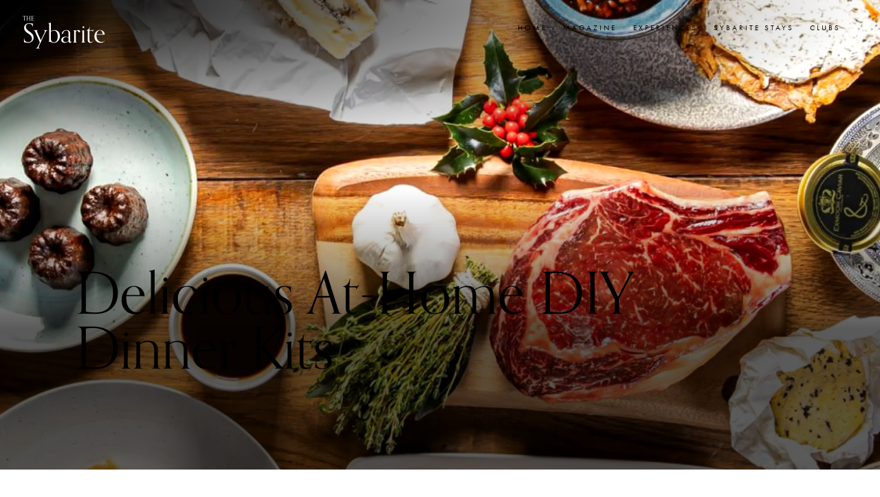

--- FILE ---
content_type: text/html; charset=utf-8
request_url: https://thesybarite.co/delicious-at-home-diy-dinner-kits
body_size: 24473
content:
<!doctype html>
<html lang="en" class="no-js ">
    
    <!-- Google Tag Manager -->
    <script>(function(w,d,s,l,i){w[l]=w[l]||[];w[l].push({'gtm.start':
            new Date().getTime(),event:'gtm.js'});var f=d.getElementsByTagName(s)[0],
        j=d.createElement(s),dl=l!='dataLayer'?'&l='+l:'';j.async=true;j.src=
        'https://www.googletagmanager.com/gtm.js?id='+i+dl;f.parentNode.insertBefore(j,f);
    })(window,document,'script','dataLayer','GTM-KLNW7WH');</script>
    <!-- End Google Tag Manager -->
    <head>
    <meta charset="utf-8">
    <meta http-equiv="X-UA-Compatible" content="IE=edge">
    <meta name="viewport" content="width=device-width">

    
    

    
        <title>Delicious At-Home DIY Dinner Kits &middot; The Sybarite</title>
<meta name="description" content="Earlier this year, many of us rolled up our sleeves and attempted to recreate our favourite cravings at home." />
<meta name="robots" content="index, follow, max-image-preview:large, max-snippet:-1, max-video-preview:-1" />
<meta property="og:type" content="website" />
<meta property="og:title" content="Delicious At-Home DIY Dinner Kits" />
<meta property="og:description" content="Earlier this year, many of us rolled up our sleeves and attempted to recreate our favourite cravings at home." />
<meta property="og:url" content="https://thesybarite.co/delicious-at-home-diy-dinner-kits" />
<meta property="og:site_name" content="The Sybarite" />
<meta property="og:locale" content="en_US" />
<meta name="twitter:card" content="summary_large_image" />
<meta name="twitter:site" content="@the_sybarite" />
<meta name="twitter:title" content="Delicious At-Home DIY Dinner Kits" />
<meta name="twitter:description" content="Earlier this year, many of us rolled up our sleeves and attempted to recreate our favourite cravings at home." />
<meta property="og:image" content="https://thesybarite.co/img_cache/containers/assets/magazine/2-1655457401.JPG/373f7e016b3c0275b4e6ccb8c7887b97.JPG" />
<meta property="og:image:width" content="1146" />
<meta property="og:image:height" content="600" />
<meta property="og:image:alt" content="" />
<meta name="twitter:image" content="https://thesybarite.co/img_cache/containers/assets/magazine/2-1655457401.JPG/94979c32ac2cd5674e50fe360be06524.JPG" />
<meta name="twitter:image:alt" content="" />
<link href="https://thesybarite.co/" rel="home" />
<link href="https://thesybarite.co/delicious-at-home-diy-dinner-kits" rel="canonical" />
<link type="text/plain" rel="author" href="https://thesybarite.co/humans.txt" />
<meta name="google-site-verification" content="40IZYkl6llZZ7EfbPbIOqoNAV45LotDPJiVcwPuKND0" />
    

    
    
    
    
        <link rel="preload" href="https://use.typekit.net/orn0fry.css" as="font" crossorigin>
        <link rel="stylesheet" href="https://use.typekit.net/orn0fry.css">
    

    
    
    <link rel="stylesheet" href="/css/prod/sybarite.css?id=22707f5f6848cdd941ffb8965e7da279">


    
    
    
    
    
    <style >[wire\:loading], [wire\:loading\.delay], [wire\:loading\.inline-block], [wire\:loading\.inline], [wire\:loading\.block], [wire\:loading\.flex], [wire\:loading\.table], [wire\:loading\.grid], [wire\:loading\.inline-flex] {display: none;}[wire\:loading\.delay\.shortest], [wire\:loading\.delay\.shorter], [wire\:loading\.delay\.short], [wire\:loading\.delay\.long], [wire\:loading\.delay\.longer], [wire\:loading\.delay\.longest] {display:none;}[wire\:offline] {display: none;}[wire\:dirty]:not(textarea):not(input):not(select) {display: none;}input:-webkit-autofill, select:-webkit-autofill, textarea:-webkit-autofill {animation-duration: 50000s;animation-name: livewireautofill;}@keyframes livewireautofill { from {} }</style>

    
    
    <script>
        /* Tell the html ASAP (without JS) to prevent a flicker of DOM changes e.g. nav collapsed. */
        document.querySelector('html').classList.remove('no-js');
        document.querySelector('html').classList.add('js');
    </script>
    
    
    <script defer src="https://unpkg.com/@alpinejs/focus@3.10.2/dist/cdn.min.js"></script>
    
    
    <script defer src="https://unpkg.com/alpinejs@3.10.2/dist/cdn.min.js"></script>
    
    <script src="https://cdn.jsdelivr.net/npm/doc-cookies@1.1.0/cookies_min.min.js"></script>
    
    
    <script src="/js/prod/core.js?id=c1478349346c68d81a39523f72fe614a" defer></script>

    
    <script src="/js/prod/modal.js?id=f17557111a5ee48e96a3e0cc9e90120c" defer></script>


    
    
    <script src="/livewire/livewire.js?id=90730a3b0e7144480175" data-turbo-eval="false" data-turbolinks-eval="false" ></script><script data-turbo-eval="false" data-turbolinks-eval="false" >window.livewire = new Livewire();window.Livewire = window.livewire;window.livewire_app_url = '';window.livewire_token = 'STATAMIC_CSRF_TOKEN';window.deferLoadingAlpine = function (callback) {window.addEventListener('livewire:load', function () {callback();});};let started = false;window.addEventListener('alpine:initializing', function () {if (! started) {window.livewire.start();started = true;}});document.addEventListener("DOMContentLoaded", function () {if (! started) {window.livewire.start();started = true;}});</script>
    
    
    
        <script src="https://cdn.usefathom.com/script.js" data-site="CVUUZVZT" defer></script>
    

    
    <style>
    :root {
        
            --feature-image-cover-colour-top-left: #000;
        
        
            --feature-image-cover-colour-bottom: #000;
        
        
    }
</style>

    
    


    
    <link rel="apple-touch-icon" sizes="180x180" href="/favicons/apple-touch-icon.png">
    <link rel="icon" type="image/png" sizes="32x32" href="/favicons/favicon-32x32.png">
    <link rel="icon" type="image/png" sizes="16x16" href="/favicons/favicon-16x16.png">
    <link rel="manifest" href="/favicons/site.webmanifest">
    <link rel="mask-icon" href="/favicons/safari-pinned-tab.svg" color="#000000">
    <link rel="shortcut icon" href="/favicons/favicon.ico">
    <meta name="apple-mobile-web-app-title" content="The Sybarite">
    <meta name="application-name" content="The Sybarite">
    <meta name="msapplication-TileColor" content="#000000">
    <meta name="msapplication-config" content="/favicons/browserconfig.xml">
    <meta name="theme-color" content="#ffffff">

    
    
    <script>
        window.addEventListener('load', (event) => {
            zE('webWidget:on', 'open', function() {
                console.log('The widget has been opened!');
                // creates any CSS to be added to the Web Widget
                var style = document.createElement('style');
                style.innerHTML = `
                    .ZendeskLogo__Link-sc-151i2mf-0 {
                        display: none;
                    }
                    .jEmvsT,
                    .hBjhZd {
                        border-radius: 0;
                    }
                    p a {
                        color: black;
                        text-decoration: underline;
                    }
                `;
                var script = document.createElement('script');
                // 1) Format Privacy policy link and 2) Replace Subject (optional) with Subject
                script.innerHTML = `
                Array.from(document.querySelectorAll('[data-fieldid="key:360027816318"] + div') || []).forEach(element => {
                    element.innerHTML=('<p>I have read and agree with the <a href="https://thesybarite.co/privacy-policy" target="_blank">privacy policy</a></p>');
                });
                Array.from(document.querySelectorAll('[data-fieldid="subject"]') || []).forEach(element => {
                    element.innerHTML=('<strong>Subject</strong>');
                });
                `;
                // Give it a second before applying the CSS otherwise it fails
                setTimeout(function() {
                    // appends the CSS in the web widget
                    parent.document.getElementById('webWidget').contentDocument.head.appendChild(style);
                    parent.document.getElementById('webWidget').contentDocument.head.appendChild(script);
                    // console.log(document.querySelector('[data-fieldid="key:7863940620689"]'));
                }, 300);
                // Give it more time before applying the JS otherwise it fails
                setTimeout(function() {
                    parent.document.getElementById('webWidget').contentDocument.head.appendChild(script);
                }, 2500);
            });
            loadBookingRequest();
            Array.from(document.querySelectorAll('.js__openConcierge') || []).forEach(element => {
                element.onclick = function(){
                    // zE('webWidget', 'open');
                    // on-click of the web widget the following code will run
                    zE('webWidget', 'open');
                }
            });
        });

        function loadBookingRequest() {
            window.zESettings = {
                webWidget: {
                    color: {
                        theme: '#000000'
                    },
                    contactForm: {
                        title: {
                            '*': 'Concierge'
                        },
                        subject: true,
                        attachments: false,
                        fields: [
                            
                            // For a default system field, specify the field name as the field id.
                            // Removing apostrophe characters here because it trips up the JavaScript
                            { id: 'subject', prefill: { '*': 'Concierge Request' } }
                        ]
                    }
                }
            }
        }

        window.addEventListener("DOMContentLoaded", e => {
            document.querySelectorAll('a[href]').forEach(a =>
            {
                if (location.hostname != new URL(a.href).hostname) {
                    a.target = "_blank";
                }
            });
        });
    </script>

</head>

        <body class="s-dark-cover-image">
        <!-- Google Tag Manager (noscript) -->
        <noscript><iframe src="https://www.googletagmanager.com/ns.html?id=GTM-KLNW7WH"
                          height="0" width="0" style="display:none;visibility:hidden"></iframe></noscript>
        <!-- End Google Tag Manager (noscript) -->
        <a href="#main" class="skip-to-content u-screen-reader-text" title="Skip to content">
    Skip to content
</a>

<a href="#footer" class="skip-to-content u-screen-reader-text" title="Skip to footer navigation">
    Skip to footer navigation
</a>

<div class="c-site-header-wrapper ">
    <header class="c-site-header">
        <div class="c-site-header__logo">
            <a href="/" class="c-site-logo" aria-label="Go to the home page">
                <div>The</div>
                Sybarite
            </a>
        </div>

        <button class="c-nav-mobile-button js__nav-mobile-button u-js-only">
            <!-- Chunky Square Nav --> <svg height="100pt" viewBox="0 0 100 100" width="100pt" xmlns="http://www.w3.org/2000/svg"> <title>Navigation List</title> <path d="m1.832 12.168h96.312v6.875h-96.312z" class="c-nav-line c-nav-line--1" /> <path d="m1.832 46.562h96.312v6.875h-96.312z" class="c-nav-line c-nav-line--2" /> <!-- This is a dummy horizontal line that's revealed on click and can more cleanly pivot with transform-origin: center; because it's in the middle of the canvas --> <path d="m1.832 46.562h96.312v6.875h-96.312z" class="c-nav-line c-nav-line--3" /> <path d="m1.832 80.957h96.312v6.875h-96.312z" class="c-nav-line c-nav-line--4"/> </svg>
        </button>

        <nav aria-label="Main navigation" class="c-site-header__nav js__collapsedUntilNavOpened">
            <ul>
    <li class="c-site-header__animate-staggered">
        
        <a href="/" class="">Home</a>
    </li>

    <li class="c-site-header__animate-staggered">
        
        <a href="/magazine" class="js__megaMenuInitiate">Magazine</a>
        <div class="c-mega-menu-container">
            <div class="c-mega-menu">
                <button class="c-mega-menu__back-button js__megaMenuBackButton"><svg clip-rule="evenodd" fill-rule="evenodd" stroke-linejoin="round" stroke-miterlimit="2" viewBox="0 0 100 100" xmlns="http://www.w3.org/2000/svg"><path d="m50 29.219c-.504 0-.871.367-.871.871v37.734l-11.414-11.414c-.359-.36-.856-.36-1.211 0-.355.359-.355.859 0 1.218l12.879 12.879c.184.184.379.258.613.258.262 0 .442-.066.614-.238l12.879-12.879c.355-.356.355-.859 0-1.219-.356-.355-.856-.359-1.211 0l-11.414 11.414v-37.75c0-.504-.368-.871-.871-.871z" fill-rule="nonzero" transform="matrix(0 2.40654 -2.40654 0 170.304 -74.3261)"/></svg> Menu</button>
                <div class="c-mega-menu__headline-button">
                    <h3>The Sybarite <em>Life</em></h3>
                    
                        <a href="/the-sybarite-magazine">Download</a>
                    
                </div>
                <div class="c-mega-menu__grid">
                    
                        <ul class="c-mega-menu__full-width">
                            
                                <li class="c-mega-menu__title">
                                    <a href="/best-west-end-shows-london-this-year" title="Direct to The Best London West End Shows in 2026">
                                        
                                            <picture>
    
    
    <source
        srcset="/img_cache/containers/assets/magazine/theatre-amsterdam-unsplash-1769528931.jpg/358449077631a9da2613998b08e6ed49.webp 630w,
                /img_cache/containers/assets/magazine/theatre-amsterdam-unsplash-1769528931.jpg/a1afdfe12b7da932631fc5ca343d10a7.webp 960w"
        type="image/webp"
        sizes="(min-width: 820px) 50vw, 33vw"
    >
    
    <source
        srcset="/img_cache/containers/assets/magazine/theatre-amsterdam-unsplash-1769528931.jpg/d76f8eb3c4653797bd3a0ff5808f39d0.jpg 630w,
                /img_cache/containers/assets/magazine/theatre-amsterdam-unsplash-1769528931.jpg/7babf35328cfc6f7f6162228e7951794.jpg 960w"
        type="image/jpeg"
        sizes="(min-width: 820px) 50vw, 33vw"
    >
    
    <img src="/img_cache/containers/assets/magazine/theatre-amsterdam-unsplash-1769528931.jpg/d76f8eb3c4653797bd3a0ff5808f39d0.jpg"
        loading="lazy" width="1536" height="1920"
        alt="Photo of theatre in amsterdam."
        class="c-mega-menu__feature-image"
    />
</picture>

                                        
                                    </a>
                                    <a href="/best-west-end-shows-london-this-year" class="o-icon-with-title" title="Direct to The Best London West End Shows in 2026">
                                        <img src="/img/svg/flags/united_kingdom.svg" alt="Flag of United_kingdom"> <span class="u-line-clamp" style="--clamp: 1;">The Best London West End Shows in 2026</span>
                                    </a>
                                </li>
                            
                                <li class="c-mega-menu__title">
                                    <a href="/das-central-solden-where-alpine-precision-meets-007-glamour" title="Direct to Das Central Sölden: Where Alpine Precision Meets 007 Glamour">
                                        
                                            <picture>
    
    
    <source
        srcset="/img_cache/containers/assets/magazine/gourmetrestaurant_view_ice_q_soelden_by_rudi_wyhlidal.jpg/ad704e4f4cf30291551526de590ac35c.webp 630w,
                /img_cache/containers/assets/magazine/gourmetrestaurant_view_ice_q_soelden_by_rudi_wyhlidal.jpg/d6afcb6a1f9f836e32c3f8231f057f85.webp 960w"
        type="image/webp"
        sizes="(min-width: 820px) 50vw, 33vw"
    >
    
    <source
        srcset="/img_cache/containers/assets/magazine/gourmetrestaurant_view_ice_q_soelden_by_rudi_wyhlidal.jpg/c79370a92a681568fe0fe92109ffc64f.jpg 630w,
                /img_cache/containers/assets/magazine/gourmetrestaurant_view_ice_q_soelden_by_rudi_wyhlidal.jpg/23aa6f456f0745a50c08cae822072364.jpg 960w"
        type="image/jpeg"
        sizes="(min-width: 820px) 50vw, 33vw"
    >
    
    <img src="/img_cache/containers/assets/magazine/gourmetrestaurant_view_ice_q_soelden_by_rudi_wyhlidal.jpg/c79370a92a681568fe0fe92109ffc64f.jpg"
        loading="lazy" width="2560" height="1708"
        alt="Photo of person drinking wine in restaurant with glass walls looking over snowy mountains."
        class="c-mega-menu__feature-image"
    />
</picture>

                                        
                                    </a>
                                    <a href="/das-central-solden-where-alpine-precision-meets-007-glamour" class="o-icon-with-title" title="Direct to Das Central Sölden: Where Alpine Precision Meets 007 Glamour">
                                        <img src="/img/svg/flags/austria.svg" alt="Flag of Austria"> <span class="u-line-clamp" style="--clamp: 1;">Das Central Sölden: Where Alpine Precision Meets 007 Glamour</span>
                                    </a>
                                </li>
                            
                        </ul>
                    
                    <ul>
                        
                            <li><a class="c-mega-menu__category" href="/magazine/categories/arts-culture" title="Direct to Arts and Culture">Arts and Culture</a></li>
                        
                            <li><a class="c-mega-menu__category" href="/magazine/categories/beauty-health-wellbeing" title="Direct to Beauty, Health & Wellbeing">Beauty, Health & Wellbeing</a></li>
                        
                            <li><a class="c-mega-menu__category" href="/magazine/categories/business" title="Direct to business">business</a></li>
                        
                            <li><a class="c-mega-menu__category" href="/magazine/categories/events" title="Direct to Events">Events</a></li>
                        
                            <li><a class="c-mega-menu__category" href="/magazine/categories/fashion-style" title="Direct to Fashion and Style">Fashion and Style</a></li>
                        
                            <li><a class="c-mega-menu__category" href="/magazine/categories/food-drink" title="Direct to Food and Drink">Food and Drink</a></li>
                        
                            <li><a class="c-mega-menu__category" href="/magazine/categories/lifestyle-adventure" title="Direct to Lifestyle and Adventure">Lifestyle and Adventure</a></li>
                        
                            <li><a class="c-mega-menu__category" href="/magazine/categories/property" title="Direct to Property">Property</a></li>
                        
                    </ul>
                    <ul>
                        
                            
                        
                            
                        
                            
                        
                            
                        
                            
                        
                            
                        
                            
                        
                            
                        
                            
                                <li><a class="c-mega-menu__category" href="/magazine/categories/sport" title="Direct to Sport">Sport</a></li>
                            
                        
                            
                                <li><a class="c-mega-menu__category" href="/magazine/categories/technology" title="Direct to Technology">Technology</a></li>
                            
                        
                            
                                <li><a class="c-mega-menu__category" href="/magazine/categories/travel-society" title="Direct to Travel">Travel</a></li>
                            
                        
                            
                                <li><a class="c-mega-menu__category" href="/magazine/categories/yachts-cars-jets" title="Direct to Yachts, Cars & Jets">Yachts, Cars & Jets</a></li>
                            
                        
                    </ul>
                </div>
            </div>
        </div>
    </li>

    <li class="c-site-header__animate-staggered">
        
        <a href="/experiences" class="js__megaMenuInitiate">Experiences</a>
        <div class="c-mega-menu-container">
            <div class="c-mega-menu">
                <button class="c-mega-menu__back-button js__megaMenuBackButton"><svg clip-rule="evenodd" fill-rule="evenodd" stroke-linejoin="round" stroke-miterlimit="2" viewBox="0 0 100 100" xmlns="http://www.w3.org/2000/svg"><path d="m50 29.219c-.504 0-.871.367-.871.871v37.734l-11.414-11.414c-.359-.36-.856-.36-1.211 0-.355.359-.355.859 0 1.218l12.879 12.879c.184.184.379.258.613.258.262 0 .442-.066.614-.238l12.879-12.879c.355-.356.355-.859 0-1.219-.356-.355-.856-.359-1.211 0l-11.414 11.414v-37.75c0-.504-.368-.871-.871-.871z" fill-rule="nonzero" transform="matrix(0 2.40654 -2.40654 0 170.304 -74.3261)"/></svg> Menu</button>
                <h3>What's <em>Hot</em> now</h3>
                <div class="c-mega-menu__grid">
                    
                        <ul class="c-mega-menu__full-width">
                            
                                <li class="c-mega-menu__title">
                                    <a href="/experiences/value-not-volume-a-private-track-experience" title="Direct to Value, Not Volume: A Private Track Experience">
                                        
                                            <picture>
    
    
    <source
        srcset="/img_cache/containers/assets/experiences/spencer-davis-hhgg0xcwodc-unsplash.jpg/0328d3c1eea4974e9208ba6d1da7eef3.webp 630w,
                /img_cache/containers/assets/experiences/spencer-davis-hhgg0xcwodc-unsplash.jpg/6a05bf9382b23911d0749d264022d289.webp 960w"
        type="image/webp"
        sizes="(min-width: 820px) 50vw, 33vw"
    >
    
    <source
        srcset="/img_cache/containers/assets/experiences/spencer-davis-hhgg0xcwodc-unsplash.jpg/b6491df79e8a6b4f50d1c92bbf09759e.jpg 630w,
                /img_cache/containers/assets/experiences/spencer-davis-hhgg0xcwodc-unsplash.jpg/e196dc75b5339f5d5356c37766a01641.jpg 960w"
        type="image/jpeg"
        sizes="(min-width: 820px) 50vw, 33vw"
    >
    
    <img src="/img_cache/containers/assets/experiences/spencer-davis-hhgg0xcwodc-unsplash.jpg/b6491df79e8a6b4f50d1c92bbf09759e.jpg"
        loading="lazy" width="2560" height="1707"
        alt="Spencer davis hhgg0xcwodc unsplash."
        class="c-mega-menu__feature-image"
    />
</picture>

                                        
                                    </a>
                                    <a href="/experiences/value-not-volume-a-private-track-experience" class="o-icon-with-title" title="Direct to Value, Not Volume: A Private Track Experience">
                                        <img src="/img/svg/flags/united_kingdom.svg" alt="Flag of United_kingdom"> <span class="u-line-clamp" style="--clamp: 1;">Value, Not Volume: A Private Track Experience</span>
                                    </a>
                                </li>
                            
                                <li class="c-mega-menu__title">
                                    <a href="/experiences/get-access-to-f1-most-coveted-view" title="Direct to Get Access to Formula 1’s Most Coveted View">
                                        
                                            <picture>
    
    
    <source
        srcset="/img_cache/containers/assets/experiences/appic-mlmk2rbfaqa-unsplash.jpg/6e98d8afa3caf7664ea51b4fd85c0049.webp 630w,
                /img_cache/containers/assets/experiences/appic-mlmk2rbfaqa-unsplash.jpg/7ba02b7c521c588051955cf55ea3ea64.webp 960w"
        type="image/webp"
        sizes="(min-width: 820px) 50vw, 33vw"
    >
    
    <source
        srcset="/img_cache/containers/assets/experiences/appic-mlmk2rbfaqa-unsplash.jpg/77a2aeec536069810d59ed72d1c8b982.jpg 630w,
                /img_cache/containers/assets/experiences/appic-mlmk2rbfaqa-unsplash.jpg/24ac71ddfb6bbe414c9e836095ea84e3.jpg 960w"
        type="image/jpeg"
        sizes="(min-width: 820px) 50vw, 33vw"
    >
    
    <img src="/img_cache/containers/assets/experiences/appic-mlmk2rbfaqa-unsplash.jpg/77a2aeec536069810d59ed72d1c8b982.jpg"
        loading="lazy" width="2560" height="1706"
        alt="Appic mlmk2rbfaqa unsplash."
        class="c-mega-menu__feature-image"
    />
</picture>

                                        
                                    </a>
                                    <a href="/experiences/get-access-to-f1-most-coveted-view" class="o-icon-with-title" title="Direct to Get Access to Formula 1’s Most Coveted View">
                                        <img src="/img/svg/flags/belgium.svg" alt="Flag of Belgium"> <span class="u-line-clamp" style="--clamp: 1;">Get Access to Formula 1’s Most Coveted View</span>
                                    </a>
                                </li>
                            
                        </ul>
                    
                    <ul>
                        
                            <li><a class="c-mega-menu__category" href="/experiences/categories/arts-culture" title="Direct to Arts and Culture">Arts and Culture</a></li>
                        
                            <li><a class="c-mega-menu__category" href="/experiences/categories/beauty-health-wellbeing" title="Direct to Beauty, Health & Wellbeing">Beauty, Health & Wellbeing</a></li>
                        
                            <li><a class="c-mega-menu__category" href="/experiences/categories/business" title="Direct to business">business</a></li>
                        
                            <li><a class="c-mega-menu__category" href="/experiences/categories/events" title="Direct to Events">Events</a></li>
                        
                            <li><a class="c-mega-menu__category" href="/experiences/categories/fashion-style" title="Direct to Fashion and Style">Fashion and Style</a></li>
                        
                            <li><a class="c-mega-menu__category" href="/experiences/categories/food-drink" title="Direct to Food and Drink">Food and Drink</a></li>
                        
                            <li><a class="c-mega-menu__category" href="/experiences/categories/hotel-rewards-and-benefits" title="Direct to Hotel Rewards & Benefits">Hotel Rewards & Benefits</a></li>
                        
                            <li><a class="c-mega-menu__category" href="/experiences/categories/lifestyle-adventure" title="Direct to Lifestyle and Adventure">Lifestyle and Adventure</a></li>
                        
                    </ul>
                    <ul>
                        
                            
                        
                            
                        
                            
                        
                            
                        
                            
                        
                            
                        
                            
                        
                            
                        
                            
                                <li><a class="c-mega-menu__category" href="/experiences/categories/property" title="Direct to Property">Property</a></li>
                            
                        
                            
                                <li><a class="c-mega-menu__category" href="/experiences/categories/sport" title="Direct to Sport">Sport</a></li>
                            
                        
                            
                                <li><a class="c-mega-menu__category" href="/experiences/categories/technology" title="Direct to Technology">Technology</a></li>
                            
                        
                            
                                <li><a class="c-mega-menu__category" href="/experiences/categories/travel-society" title="Direct to Travel">Travel</a></li>
                            
                        
                            
                                <li><a class="c-mega-menu__category" href="/experiences/categories/yachts-cars-jets" title="Direct to Yachts, Cars & Jets">Yachts, Cars & Jets</a></li>
                            
                        
                    </ul>
                </div>
            </div>
        </div>
    </li>

    <li class="c-site-header__animate-staggered">
        
        
            <a href="/sybarite-stays" class="">Sybarite Stays</a>
        
    </li>

    <li class="c-site-header__animate-staggered">
        
        <a href="/art-club" class="js__megaMenuInitiate">Clubs</a>
        <div class="c-mega-menu-container">
            <div class="c-mega-menu">
                <button class="c-mega-menu__back-button js__megaMenuBackButton"><img src="/img/svg/arrow-left.svg" alt="Left arrow."> Menu</button>
                <h3><em>Exclusive</em> communities</h3>
                <div class="c-mega-menu__grid">
                    <ul class="c-mega-menu__full-width">
                        <li class="c-mega-menu__title">
                            
                                <a href="/champagne-club" title="Direct to The Champagne Club">
                                    
                                        <picture>
    
    
    <source
        srcset="/img_cache/containers/assets/champagne-club/Vineyard-Lookout-Over-The-Valley.jpg/42b9db0d6d3a418a5127b6f0ed15239f.webp 630w,
                /img_cache/containers/assets/champagne-club/Vineyard-Lookout-Over-The-Valley.jpg/d5d3e642a4027587f35d40a6ce52208c.webp 960w"
        type="image/webp"
        sizes="(min-width: 820px) 50vw, 33vw"
    >
    
    <source
        srcset="/img_cache/containers/assets/champagne-club/Vineyard-Lookout-Over-The-Valley.jpg/72dfa78b07f562323a5c0632a6267821.jpg 630w,
                /img_cache/containers/assets/champagne-club/Vineyard-Lookout-Over-The-Valley.jpg/90c26488bc1f8877ca9edccf214dd6b4.jpg 960w"
        type="image/jpeg"
        sizes="(min-width: 820px) 50vw, 33vw"
    >
    
    <img src="/img_cache/containers/assets/champagne-club/Vineyard-Lookout-Over-The-Valley.jpg/72dfa78b07f562323a5c0632a6267821.jpg"
        loading="lazy" width="2560" height="1709"
        alt="Vineyard Lookout Over The Valley."
        class="c-mega-menu__feature-image"
    />
</picture>

                                    
                                </a>
                                <a href="/champagne-club" title="Direct to The Champagne Club">The Champagne Club</a>
                            
                        </li>
                        <li class="c-mega-menu__title">
                            
                                <a href="/art-club" title="Direct to Art Club">
                                    
                                        <picture>
    
    
    <source
        srcset="/img_cache/containers/assets/alina-grubnyak-isxafsxi2rs-unsplash.jpg/3f9a5a4d67059625348fe1b2eed7b897.webp 630w,
                /img_cache/containers/assets/alina-grubnyak-isxafsxi2rs-unsplash.jpg/c6cf7ac84eb8800c27b85dec7077d993.webp 960w"
        type="image/webp"
        sizes="(min-width: 820px) 50vw, 33vw"
    >
    
    <source
        srcset="/img_cache/containers/assets/alina-grubnyak-isxafsxi2rs-unsplash.jpg/8a0bb4d5a777ad19507624f8cba1ea85.jpg 630w,
                /img_cache/containers/assets/alina-grubnyak-isxafsxi2rs-unsplash.jpg/7d6eacb2ec03bd9b2bcb4d0189b624e3.jpg 960w"
        type="image/jpeg"
        sizes="(min-width: 820px) 50vw, 33vw"
    >
    
    <img src="/img_cache/containers/assets/alina-grubnyak-isxafsxi2rs-unsplash.jpg/8a0bb4d5a777ad19507624f8cba1ea85.jpg"
        loading="lazy" width="2560" height="1707"
        alt="Alina grubnyak isxafsxi2rs unsplash."
        class="c-mega-menu__feature-image"
    />
</picture>

                                    
                                </a>
                                <a href="/art-club" title="Direct to Art Club">Art Club</a>
                            
                        </li>
                    </ul>
                </div>
                <h3><em>Featured</em> in the Art Club</h3>
                <div class="c-mega-menu__grid">
                    
                    
                        <ul class="c-mega-menu__full-width">
                            
                                <li class="c-mega-menu__title">
                                    <a href="/art-club/artists/ajarb-bernard-ategwa" title="Direct to Ajarb Bernard Ategwa">
                                        
                                            
                                                <picture>
    
    
    <source
        srcset="/img_cache/containers/assets/art/artists/ajarb-bernard-ategwa/Am-Almost-Done.png/166acfa61e2cbc94a6076e7fc638b755.webp 630w,
                /img_cache/containers/assets/art/artists/ajarb-bernard-ategwa/Am-Almost-Done.png/db842e460e25f2c0007dd7ddb6cb8356.webp 960w"
        type="image/webp"
        sizes="(min-width: 820px) 50vw, 33vw"
    >
    
    <source
        srcset="/img_cache/containers/assets/art/artists/ajarb-bernard-ategwa/Am-Almost-Done.png/8c6464539263790121847d137e60a05c.png 630w,
                /img_cache/containers/assets/art/artists/ajarb-bernard-ategwa/Am-Almost-Done.png/6a318f96727db44ebab22e988ec63f39.png 960w"
        type="image/jpeg"
        sizes="(min-width: 820px) 50vw, 33vw"
    >
    
    <img src="/img_cache/containers/assets/art/artists/ajarb-bernard-ategwa/Am-Almost-Done.png/8c6464539263790121847d137e60a05c.png"
        loading="lazy" width="1526" height="1465"
        alt="A colorful figure with a texture-rich face and arms braids another's hair, set against a blue background."
        class="c-mega-menu__feature-image"
    />
</picture>

                                            
                                        
                                    </a>
                                    <a href="/art-club/artists/ajarb-bernard-ategwa" class="o-icon-with-title" title="Direct to Ajarb Bernard Ategwa"><img src="/img/svg/flags/cameroon.svg" alt="Cameroon Flag"> <span class="u-line-clamp" style="--clamp: 1;">Artist — Ajarb Bernard Ategwa</span></a>
                                </li>
                            
                            
                                <li class="c-mega-menu__title">
                                    <a href="/art-club/exhibitions/maddox-gallery" title="Direct to  Maddox Gallery">
                                        
                                            
                                                <picture>
    
    
    <source
        srcset="/img_cache/containers/assets/art/93e4bce71831fcae2b0edc05a00d93cd.webp/00df10e4fcae8a4f90ae68b72ef99e1b.webp 630w,
                /img_cache/containers/assets/art/93e4bce71831fcae2b0edc05a00d93cd.webp/f3ced4fe4a3da8df4690913171a7aa87.webp 960w"
        type="image/webp"
        sizes="(min-width: 820px) 50vw, 33vw"
    >
    
    <source
        srcset="/img_cache/containers/assets/art/93e4bce71831fcae2b0edc05a00d93cd.webp/eb00e908c22044b7ab1f677db81c1620.webp 630w,
                /img_cache/containers/assets/art/93e4bce71831fcae2b0edc05a00d93cd.webp/1cfb022b603ba309284e5fda915cdd23.webp 960w"
        type="image/jpeg"
        sizes="(min-width: 820px) 50vw, 33vw"
    >
    
    <img src="/img_cache/containers/assets/art/93e4bce71831fcae2b0edc05a00d93cd.webp/eb00e908c22044b7ab1f677db81c1620.webp"
        loading="lazy" width="2000" height="1409"
        alt="93e4bce71831fcae2b0edc05a00d93cd."
        class="c-mega-menu__feature-image"
    />
</picture>

                                            
                                        
                                    </a>
                                    <a href="/art-club/exhibitions/maddox-gallery" class="o-icon-with-title" title="Direct to  Maddox Gallery"><img src="/img/svg/flags/cameroon.svg" alt="Cameroon Flag"> <span class="u-line-clamp" style="--clamp: 1;">Exhibition —  Maddox Gallery</span></a>
                                </li>
                            
                        </ul>
                    
                </div>
            </div>
        </div>
    </li>

    <li class="c-site-header__animate-staggered c-site-header__search">
        <div class="js__searchInitiate c-site-header__search-link nav__button"><span class="u-screen-reader-text--mq-nav-opens-after">Search</span> <svg style="margin-inline-start: 0;" clip-rule="evenodd" fill-rule="evenodd" stroke-linejoin="round" stroke-miterlimit="2" viewBox="0 0 100 100" xmlns="http://www.w3.org/2000/svg"><path d="m57.926 55.098 10.488 10.488-2.828 2.828-10.488-10.488c-2.524 1.93-5.676 3.074-9.098 3.074-8.285 0-15-6.714-15-15 0-8.285 6.715-15 15-15s15 6.715 15 15c0 3.422-1.144 6.575-3.074 9.098zm-11.926 1.902c6.074 0 11-4.926 11-11s-4.926-11-11-11-11 4.926-11 11 4.926 11 11 11z" fill-rule="nonzero" transform="matrix(2.64992 0 0 2.64992 -82.0129 -82.013)"/></svg></div>
        <div class="c-mega-menu-container c-mega-menu-container--search">
            <div class="c-mega-menu-full-search">
                <button class="js__closeSearchModal c-close-button">
                    <svg aria-labelledby="title-modal-cancel" role="img" class="c-modal-close" width="100pt" height="100pt" version="1.1" viewBox="0 0 100 100" xmlns="http://www.w3.org/2000/svg">
                        <g fill-rule="nonzero"><path d="m1.832 46.562h96.312v6.875h-96.312z" transform="matrix(.707107 .707107 -1.332 1.332 81.2407 -51.9469)"/><path d="m1.832 46.562h96.312v6.875h-96.312z" transform="matrix(.707107 -.707107 1.332 1.332 -51.9584 18.7468)"/></g>
                    </svg>
                </button>
                <div class="u-js-only c-livewire-search">
                    <div wire:id="FkwEkyiQU1Jll4U5BovQ" wire:initial-data="{&quot;fingerprint&quot;:{&quot;id&quot;:&quot;FkwEkyiQU1Jll4U5BovQ&quot;,&quot;name&quot;:&quot;search&quot;,&quot;locale&quot;:&quot;en&quot;,&quot;path&quot;:&quot;delicious-at-home-diy-dinner-kits&quot;,&quot;method&quot;:&quot;GET&quot;,&quot;v&quot;:&quot;acj&quot;},&quot;effects&quot;:{&quot;listeners&quot;:[],&quot;path&quot;:&quot;https:\/\/thesybarite.co\/delicious-at-home-diy-dinner-kits?&quot;},&quot;serverMemo&quot;:{&quot;children&quot;:[],&quot;errors&quot;:[],&quot;htmlHash&quot;:&quot;1c595751&quot;,&quot;data&quot;:{&quot;template&quot;:&quot;live-search::dropdown&quot;,&quot;index&quot;:&quot;live_search&quot;,&quot;q&quot;:null},&quot;dataMeta&quot;:[],&quot;checksum&quot;:&quot;217088731c726cf6281f2ee7eb9a60610b440cc326b581b1f702fff35aa52f5f&quot;}}" class="relative">
    <div class="pointer-events-none absolute inset-y-0 left-0 pl-3 flex items-center">
        <!-- Heroicon name: search -->
        <svg class="h-5 w-5 text-gray-400" xmlns="http://www.w3.org/2000/svg" viewBox="0 0 20 20" fill="currentColor" aria-hidden="true">
            <path fill-rule="evenodd" d="M8 4a4 4 0 100 8 4 4 0 000-8zM2 8a6 6 0 1110.89 3.476l4.817 4.817a1 1 0 01-1.414 1.414l-4.816-4.816A6 6 0 012 8z" clip-rule="evenodd" />
        </svg>
    </div>
    <input wire:model="q" id="search" name="search" class="block w-full bg-gray-300 border border-transparent rounded-md py-2 pl-10 pr-3 text-sm placeholder-gray-500 focus:outline-none focus:bg-white focus:border-white focus:ring-white focus:text-gray-900 focus:placeholder-gray-500 sm:text-sm" placeholder="Search" type="search">

    </div>

<!-- Livewire Component wire-end:FkwEkyiQU1Jll4U5BovQ -->
                    <input wire:model="q" type="search">
                    <ul>
                        
                    </ul>
                </div>
            </div>
        </div>
    </li>

    
    <span class="nocache" data-nocache="6c435b8581887850078ee1ba92655f62d67e2b14"></span>

    <script>
        document.addEventListener('alpine:init', () => {
            Alpine.data('loginModal', () => ({
                open: false,
            }));

            Alpine.data('loginForm', () => ({
                open: false,
                login: true
            }));
        })
    </script>
</ul>

        </nav>

        <!-- Facebook Pixel Code -->
        <script>
            !function(f,b,e,v,n,t,s)
            {if(f.fbq)return;n=f.fbq=function(){n.callMethod?
            n.callMethod.apply(n,arguments):n.queue.push(arguments)};
            if(!f._fbq)f._fbq=n;n.push=n;n.loaded=!0;n.version='2.0';
            n.queue=[];t=b.createElement(e);t.async=!0;
            t.src=v;s=b.getElementsByTagName(e)[0];
            s.parentNode.insertBefore(t,s)}(window,document,'script',
            'https://connect.facebook.net/en_US/fbevents.js');
            fbq('init', '2645074462457748');
            fbq('track', 'PageView');
        </script>
        <noscript>
             <img height="1" width="1"
            src="https://www.facebook.com/tr?id=2645074462457748&ev=PageView
            &noscript=1"/>
        </noscript>
        <!-- End Facebook Pixel Code -->

    </header>
</div>

        <!--[if IE]>
            <p class="browserupgrade">You are using an <strong>outdated</strong> browser. Please <a href="https://browsehappy.com/">upgrade your browser</a> to improve your experience and security.</p>
        <![endif]-->
        
        <main tabindex="-1" id="main">
            



<header class="image-with-text
    
        
    
">
    
    <div class="image-with-text__text">
        
        
            <h1>
                
                    
                    
                        Delicious At-Home DIY Dinner Kits

                    
                
            </h1>
            
        
        
    </div>
    
        <script>
        window.addEventListener('load', function () {
            window.responsiveResizeObserver = new ResizeObserver((entries) => {
                entries.forEach(entry => {
                    const imgWidth = entry.target.getBoundingClientRect().width;
                    entry.target.parentNode.querySelectorAll('source').forEach((source) => {
                        source.sizes = Math.ceil(imgWidth / window.innerWidth * 100) + 'vw';
                    });
                });
            });

            document.querySelectorAll('[data-statamic-responsive-images]').forEach(responsiveImage => {
                responsiveResizeObserver.onload = null;
                responsiveResizeObserver.observe(responsiveImage);
            });
        });
    </script>

<picture>
                        
                            <source
                     type="image/webp"                      media="(min-width: 768px)"                     srcset="[data-uri] 32w, /img_cache/containers/assets/magazine/2-1655457401.JPG/378743c9f72c6bacaf95f85f82e924f9.webp 314w, /img_cache/containers/assets/magazine/2-1655457401.JPG/c83f34866bb13c981536d3f1723354a8.webp 376w, /img_cache/containers/assets/magazine/2-1655457401.JPG/91af71fed17a20c10efd7657574e52ec.webp 449w, /img_cache/containers/assets/magazine/2-1655457401.JPG/e8716a61d7d23056ef9c222c82fda286.webp 537w, /img_cache/containers/assets/magazine/2-1655457401.JPG/2669fa94a4bfba3ecdb9f2519df07f44.webp 642w, /img_cache/containers/assets/magazine/2-1655457401.JPG/b79f2a181ab617becf8a83ac9fd12ec8.webp 768w, /img_cache/containers/assets/magazine/2-1655457401.JPG/0f992b35095440f317f1def6d51c9d01.webp 918w, /img_cache/containers/assets/magazine/2-1655457401.JPG/f420ea902fde8be098d2a3dfce8d1909.webp 1097w, /img_cache/containers/assets/magazine/2-1655457401.JPG/08fa5276082a4d96ba1ade2e231b8156.webp 1311w, /img_cache/containers/assets/magazine/2-1655457401.JPG/daebc95002dcb3f7e54199005587468d.webp 1567w, /img_cache/containers/assets/magazine/2-1655457401.JPG/23d24f0bbb26e1031478d6effeccba75.webp 1874w"
                     sizes="1px"                 >
                                
                            <source
                     type="image/jpeg"                      media="(min-width: 768px)"                     srcset="[data-uri] 32w, /img_cache/containers/assets/magazine/2-1655457401.JPG/b4c2ae6fe354b9ca2b6955c955b7ae3d.JPG 314w, /img_cache/containers/assets/magazine/2-1655457401.JPG/8a88055ab2df68353c8e7f9cb1948f32.JPG 376w, /img_cache/containers/assets/magazine/2-1655457401.JPG/f463eb161c3ef0123503332af2bb9271.JPG 449w, /img_cache/containers/assets/magazine/2-1655457401.JPG/19d4b8e560110143c84ab0e084bd2ec0.JPG 537w, /img_cache/containers/assets/magazine/2-1655457401.JPG/f2308516e0a0fd98a263484fddf36d4b.JPG 642w, /img_cache/containers/assets/magazine/2-1655457401.JPG/524be89a136b6677b521875c790fb87d.JPG 768w, /img_cache/containers/assets/magazine/2-1655457401.JPG/950d2907bbe19586a460adb7e7783635.JPG 918w, /img_cache/containers/assets/magazine/2-1655457401.JPG/841ca703fad6ea82cbd491d8c6aea546.JPG 1097w, /img_cache/containers/assets/magazine/2-1655457401.JPG/e5e6aa4b665a74115f19d7b1d401f703.JPG 1311w, /img_cache/containers/assets/magazine/2-1655457401.JPG/b152a78799265b1ec16644566a10d817.JPG 1567w, /img_cache/containers/assets/magazine/2-1655457401.JPG/7e2faac2fc4247290ef405189a51b2fa.JPG 1874w"
                     sizes="1px"                 >
                                            
                            <source
                     type="image/webp"                                         srcset="[data-uri] 32w, /img_cache/containers/assets/magazine/2-1655457401.JPG/c882a0bd6aa337aa476a44c1c51fb944.webp 314w, /img_cache/containers/assets/magazine/2-1655457401.JPG/248d929c540ad993c00af146b6974dda.webp 376w, /img_cache/containers/assets/magazine/2-1655457401.JPG/35634848082e735689821f947e950d99.webp 449w, /img_cache/containers/assets/magazine/2-1655457401.JPG/b0e547aa615bf33993a15fae643077ea.webp 537w, /img_cache/containers/assets/magazine/2-1655457401.JPG/e830c59cca0631c9e1f48968886e9916.webp 642w, /img_cache/containers/assets/magazine/2-1655457401.JPG/cb1007688612f31ea5a883f9a9057d82.webp 768w, /img_cache/containers/assets/magazine/2-1655457401.JPG/68783590dca504567478acb7f2a29e21.webp 918w, /img_cache/containers/assets/magazine/2-1655457401.JPG/4cbf039cd12533f7ecaf26d6e25428dc.webp 1097w, /img_cache/containers/assets/magazine/2-1655457401.JPG/432c24c16d711f40308e1dfe84ecd789.webp 1311w, /img_cache/containers/assets/magazine/2-1655457401.JPG/f81eb48b438828fb9fcaccf7204b7963.webp 1567w, /img_cache/containers/assets/magazine/2-1655457401.JPG/0ead341feac5c8b53df2e34e85a9e942.webp 1874w"
                     sizes="1px"                 >
                                
                            <source
                     type="image/jpeg"                                         srcset="[data-uri] 32w, /img_cache/containers/assets/magazine/2-1655457401.JPG/35116921c414d79a8202cec4c562ff1a.JPG 314w, /img_cache/containers/assets/magazine/2-1655457401.JPG/5e61324dab89720bdaf63aef312ce634.JPG 376w, /img_cache/containers/assets/magazine/2-1655457401.JPG/af2ea2deb7ab5079f188758c5f5d50c7.JPG 449w, /img_cache/containers/assets/magazine/2-1655457401.JPG/ea542c7815dc4afec3bb1b1a82cbad92.JPG 537w, /img_cache/containers/assets/magazine/2-1655457401.JPG/0ed847cebcd44bd8bf3e950ef66483db.JPG 642w, /img_cache/containers/assets/magazine/2-1655457401.JPG/ef71ed0542c5b4633a9d9eac5821c0d1.JPG 768w, /img_cache/containers/assets/magazine/2-1655457401.JPG/c9adf92f1dff2368beb84fa8ff97878c.JPG 918w, /img_cache/containers/assets/magazine/2-1655457401.JPG/8962ddc15c828a93fe00f9f0ce6f6bd4.JPG 1097w, /img_cache/containers/assets/magazine/2-1655457401.JPG/cc450d7f17b8c45d8c77974151fbce44.JPG 1311w, /img_cache/containers/assets/magazine/2-1655457401.JPG/a896ae430e3cc9a8b90774df45c0a4ff.JPG 1567w, /img_cache/containers/assets/magazine/2-1655457401.JPG/bab65721fb4724f7d96ce22c7bce886e.JPG 1874w"
                     sizes="1px"                 >
                        
    <img
        class="image-with-text__image" quality="60" dpr="2"
        src="/img_cache/containers/assets/magazine/2-1655457401.JPG/848997ac0cd90e450521be45991a698c.JPG"
                alt="2-1655457401.JPG"
                 width="1874"          height="2811"                 data-statamic-responsive-images
            >
</picture>


    
    
    <a href="#arrow-target" class="image-with-text__arrow">
        <svg width="100pt" height="100pt" version="1.1" viewBox="0 0 100 100" xmlns="http://www.w3.org/2000/svg"> <path d="m50 5.5938c-24.5 0-44.406 19.91-44.406 44.406s19.91 44.406 44.406 44.406c24.5 0 44.406-19.91 44.406-44.406s-19.91-44.406-44.406-44.406zm0 1.7227c23.523 0 42.684 19.16 42.684 42.684s-19.16 42.684-42.684 42.684-42.684-19.16-42.684-42.684 19.16-42.684 42.684-42.684zm0 21.902c-0.50391 0-0.87109 0.36719-0.87109 0.87109v37.734l-11.414-11.414c-0.35938-0.35938-0.85547-0.35938-1.2109 0-0.35547 0.35938-0.35547 0.85938 0 1.2188l12.879 12.879c0.18359 0.18359 0.37891 0.25781 0.61328 0.25781 0.26172 0 0.44141-0.066406 0.61328-0.23828l12.879-12.879c0.35547-0.35547 0.35547-0.85938 0-1.2188-0.35547-0.35547-0.85547-0.35938-1.2109 0l-11.414 11.414v-37.75c0-0.50391-0.36719-0.87109-0.87109-0.87109z"/> </svg>
    </a>
</header>




    


<div class="u-panel-white">
    <div id="arrow-target" class="c-article">
    <div class="c-eyebrow-heading">
        
        10th December 2020
    </div>
        
        <div class="c-article-intro-with-gallery">
    <div class="c-article-intro-with-gallery__text">
        <p class="c-entry-lead c-entry-lead--l">Earlier this year, many of us rolled up our sleeves and attempted to recreate our favourite cravings at home.
</p>
        <p>Though there were many loafs of banana bread and cups of Dalgona coffee, it became clear that the complex flavours and that missing “it” factor were too difficult to replicate. Over the past few months, many chefs and restaurant owners developed crafty ways to bring special dining experiences into the homes of their beloved customers whilst allowing them to get in on the action. Now that restrictions are lifting, by all means, go out and support your favourite dining spots, but if you’re finding yourself at home and wanting to test your culinary skills, here are the top DIY and finish-at-home meal kits from some of the country’s most beloved restaurants for a high-end meal you can enjoy in your pyjamas.</p>

    </div>
    <div class="c-article-intro-with-gallery__gallery">
        <div class="c-intro-gallery">
            
                
                    <div class="c-intro-gallery__column">
                        <picture>
    
    
    <source
        srcset="/img_cache/containers/assets/magazine/lyles-provisions-1-scaled-1.jpg/0dcabaa330a34f403b9f8b88e9916ecb.webp 420w,
                /img_cache/containers/assets/magazine/lyles-provisions-1-scaled-1.jpg/53311ea647a463d05544468a85a69b30.webp 600w,
                /img_cache/containers/assets/magazine/lyles-provisions-1-scaled-1.jpg/de1609cfbe68c9a0f1382a841de77263.webp 800w"
        type="image/webp"
        sizes="(min-width: 1100px) 24vw, 50vw"
    >
    
    <source
        srcset="/img_cache/containers/assets/magazine/lyles-provisions-1-scaled-1.jpg/d33d17337571d7e6d47a03c173cb8399.jpg 420w,
                /img_cache/containers/assets/magazine/lyles-provisions-1-scaled-1.jpg/8801d2723420d548d47741c616339c9b.jpg 600w,
                /img_cache/containers/assets/magazine/lyles-provisions-1-scaled-1.jpg/d29ac433f5bcd3b448fc1fce63eada38.jpg 800w"
        type="image/jpeg"
        sizes="(min-width: 1100px) 24vw, 50vw"
    >
    
    <img src="/img_cache/containers/assets/magazine/lyles-provisions-1-scaled-1.jpg/d33d17337571d7e6d47a03c173cb8399.jpg"
        loading="lazy" width="2560" height="1707"
        alt="Lyles provisions 1 scaled 1."
    />
</picture>

                    </div>
                
            
            <div class="c-intro-gallery__column">
                
                    
                
            </div>
            
        </div>
    </div>
</div>

        
        <script type="application/ld+json">
    {
        "@context": "https://schema.org",
        "@type": "Article",
        "mainEntityOfPage": {
            "@type": "WebPage",
            "@id": "https://thesybarite.co/delicious-at-home-diy-dinner-kits"
        },
        "headline": "Delicious At-Home DIY Dinner Kits",
        
        "image":{
            "@type": "ImageObject",
            "url": "https://thesybarite.co/img_cache/containers/assets/magazine/2-1655457401.JPG/b2dda047d5260846e040cebabc001ace.webp",
            "height":709,
            "width":1874
        },
        
        "datePublished": "2020-12-10T00:00:00+00:00",
        "dateModified": "2025-06-18T13:48:14+01:00",
        "author": [
            {
                "@type": "Person",
                "name": ""
            }
        ],
        "publisher": {
            "@type": "Organization",
            "@id": "https://thesybarite.co",
            "name": "The Sybarite",
            "sameAs": [
                
                    "",
                
                    "https://uk.linkedin.com/company/the-sybarite-life",
                
                    "https://www.instagram.com/thesybaritelife/",
                
                    "https://www.facebook.com/TheSybariteLife/"
                
            ],
            
            "logo": {
                "@type": "ImageObject",
                "url": "https://thesybarite.co/img_cache/containers/assets/site/logo-white-background.jpg/739dcb5bb513e31e3cbf2d94d608069e.webp",
                "height": 1000,
                "width": 1333
            }
            
        },
        "articleSection": "Food and Drink",
        "description": "Earlier this year, many of us rolled up our sleeves and attempted to recreate our favourite cravings at home.
",
        "isAccessibleForFree": "True",
        "articleBody": "Made in OldsteadIf you’re pining for a taste of the north, chef Tommy Banks of Michelin-starred The Black Swan in Oldstead and Roots in York has just what you need. He and his team have concocted a first-class offering in the shape of three and five-course menus that celebrate local, seasonal produce from the family farm and selected suppliers. All boxes come with instructions for warming up, cooking, and assembling each dish. A true highlight for special occasions is The Signature Box, which includes a bottle of paired wine and some of Banks’ most popular dishes such as the beef wellington with prime salt-aged beef and a mushroom duxelle with duck fat potato rosti, Chantenary carrots, and Oldstead greens. Order online: https://madeinoldstead.co.uk/product-category/food-boxes/Stein’s at HomeThough located in one of the few areas that are moving into the much-coveted Tier 1, Cornwall legends Rick and Jack Stein are sharing the love across the country with their new Stein’s at Home range. Whilst everything is lovingly prepared by the team in Cornwall, each box includes recipe cards with cooking instructions for home chefs. Each order is good for two diners and includes a starter, main, and dessert. Choose from a variety of boxes featuring a highlighted ingredient: hake, coq au Riesling, sea bass, Indonesian curry, steak, or lobster. There is also the option to add a bottle of wine to your order paired by the group’s Wine and Drinks Director. Order online: https://shop.rickstein.com/pages/steins-at-home &amp; Home by James KnappettThough his two-star Michelin restaurant Kitchen Table is currently closed for renovations, chef James Knappett has not stayed idle. &amp; Home by James Knappett brings the premium Kitchen Table experience to your home, complete with champagne and wines selected by his partner Sandia Chang. The 7- and 11-course tasting menus were designed to be accessible, and customers are given detailed tips for finishing and plating at home. Enjoy the same quality of ingredients that you would get at the restaurant with dishes like the famous crispy chicken skin with rosemary-infused mascarpone and bacon jam; homemade salt-baked celeriac ravioli in a 36-month-aged Parmesan sauce with shaved chestnuts, sherry vinegar, caramel, brown butter, chervil, and Autumn truffles; and the Kitchen Table white chocolate and Tahitian vanilla fudge.Order online: https://jamesknappett.com/Wild RadishHave you tried different recipe kits but feel like you’re still making meals that are far too simple? Enter Wild Radish. Created in partnership with some of the UK’s top chefs, Wild Radish is the brainchild of Anthea Stephenson (ex-River Café and Polpetto) and entrepreneur James Bhardwaj. It’s not just about ingredients like truffles and exotic spices, but regular produce and proteins are sourced from top notch suppliers like Natoora, Turner &amp; George, and James Knight of Mayfair. Cook from scratch like a pro with recipes and easy-to-follow tutorials developed by the country’s top chefs, many with Michelin-starred restaurants, like Richard Galli of The Goring Hotel, Philip Howard of Elystan Street, and Alyn Williams who recently left The Westbury after eight years. Sample menus include caramelised Devonshire pollock with spiced cauliflower, Marcona almonds, Brussel tops, and garlic buttermilk; hasselback butternut squash with sage salsa verde, radicchio salad, burnt clementine dressing and maple-glazed chestnuts; or fried venison haunch with black bean, chocolate and Urga chilli puree, clementine relish, and purple sprouting broccoli. Paired wine is also available.Order online: https://wild-radish.co.uk/Lyle’s ProvisionsFresh from the kitchen of Michelin-starred Lyle’s in East London comes Lyle’s Provisions. With the goal of bringing their ethos of seasonal, ethical, and sustainable cooking into the homes of the everyday cook, their meal kits introduce new flavours and ingredients to spark a sense of discovery. All boxes come with a menu, ingredient checklist, recipe cards, and a photograph to help you plate things up perfectly. Get your tastebuds dancing with dishes like 14-week-hung Dexter rib and slow-cooked beetroot; raw scallops and blood orange vinaigrette; Jerusalem artichokes, ceps, and Vin Jaune sauce; and brown butter cakes. Aside from the menu boxes, a Mince Pie kit and Provisions Boxes are also available. Low-intervention wine can be paired with every box and allergens are also clearly listed out.Order online: https://www.lyleslondon.com/journal/lyles-provisionsQuo Vadis at HomeIf you can’t make your way over to its iconic spot on Dean Street, fret not! Soho legend Quo Vadis has launched a new “finish-at-home” offering that features chef Jeremy Lee’s delicious regional British recipes, and yes, you can have a negroni too! You’ll have your choice of bites, starters, mains, sides, and desserts with options such as cured salmon, pickled cucumbers, mustard, and dill; turkey and bacon pie; Winter vegetable cannelloni with parmesan and herbs; and an almond tart with custard, berries, and cream. Order online: https://bignight.market/"
    }
</script>

            
                
                    <div class="s-entry-content">
                        <h3>Made in Oldstead</h3><p>If you’re pining for a taste of the north, chef Tommy Banks of Michelin-starred The Black Swan in Oldstead and Roots in York has just what you need. He and his team have concocted a first-class offering in the shape of three and five-course menus that celebrate local, seasonal produce from the family farm and selected suppliers. All boxes come with instructions for warming up, cooking, and assembling each dish. A true highlight for special occasions is The Signature Box, which includes a bottle of paired wine and some of Banks’ most popular dishes such as the beef wellington with prime salt-aged beef and a mushroom duxelle with duck fat potato rosti, Chantenary carrots, and Oldstead greens. </p><p>Order online: <a href="https://madeinoldstead.co.uk/product-category/food-boxes/">https://madeinoldstead.co.uk/product-category/food-boxes/</a></p><h3>Stein’s at Home</h3><p>Though located in one of the few areas that are moving into the much-coveted Tier 1, Cornwall legends Rick and Jack Stein are sharing the love across the country with their new Stein’s at Home range. Whilst everything is lovingly prepared by the team in Cornwall, each box includes recipe cards with cooking instructions for home chefs. Each order is good for two diners and includes a starter, main, and dessert. Choose from a variety of boxes featuring a highlighted ingredient: hake, coq au Riesling, sea bass, Indonesian curry, steak, or lobster. There is also the option to add a bottle of wine to your order paired by the group’s Wine and Drinks Director. </p><p>Order online: <a href="https://shop.rickstein.com/pages/steins-at-home">https://shop.rickstein.com/pages/steins-at-home</a> </p><h3>&amp; Home by James Knappett</h3><p>Though his two-star Michelin restaurant Kitchen Table is currently closed for renovations, chef James Knappett has not stayed idle. &amp; Home by James Knappett brings the premium Kitchen Table experience to your home, complete with <a href="https://thesybarite.co/how-to-make-champagne">champagne</a> and wines selected by his partner Sandia Chang. The 7- and 11-course tasting menus were designed to be accessible, and customers are given detailed tips for finishing and plating at home. Enjoy the same quality of ingredients that you would get at the restaurant with dishes like the famous crispy chicken skin with rosemary-infused mascarpone and bacon jam; homemade salt-baked celeriac ravioli in a 36-month-aged Parmesan sauce with shaved chestnuts, sherry vinegar, caramel, brown butter, chervil, and Autumn truffles; and the Kitchen Table white chocolate and Tahitian vanilla fudge.</p><p>Order online: <a href="https://jamesknappett.com/">https://jamesknappett.com/</a></p>
                    </div>
                
            
                
                    <div class="s-entry-content s-entry-content--full-width-image">
                        
                            <picture class="u-full-width-image">
                                
                                <source
                                    srcset="
                                        /img_cache/containers/assets/home-by-james-knappett-2-scaled-1.jpg/ec7a08525660d25a78462d1670b2fa16.webp 640w,
                                        /img_cache/containers/assets/home-by-james-knappett-2-scaled-1.jpg/282994fb292801bc3e04bc5522e95140.webp 750w,
                                        /img_cache/containers/assets/home-by-james-knappett-2-scaled-1.jpg/1e146cb8120ef17de2aa5b2745ad0986.webp 1536w,
                                        /img_cache/containers/assets/home-by-james-knappett-2-scaled-1.jpg/6706b9539e09bd8a73c862059bf73e6d.webp 1720w"
                                    type="image/webp"
                                    sizes="(min-width: 860px) 860px, 100w"
                                >
                                
                                <source
                                    srcset="
                                        /img_cache/containers/assets/home-by-james-knappett-2-scaled-1.jpg/75717f086158e05b44c1a8cbcbeeac7f.jpg 640w,
                                        /img_cache/containers/assets/home-by-james-knappett-2-scaled-1.jpg/d9c82eac2fa57ee41ab2ae557eb6bbb3.jpg 750w,
                                        /img_cache/containers/assets/home-by-james-knappett-2-scaled-1.jpg/9558b7ad6d8d7592ce96386dee608c77.jpg 1536w,
                                        /img_cache/containers/assets/home-by-james-knappett-2-scaled-1.jpg/048df41f1a89e2d4acafa9a593acd3b9.jpg 1720w"
                                    type="image/jpeg"
                                    sizes="(min-width: 860px) 860px, 100w"
                                >
                                <img src="/img_cache/containers/assets/home-by-james-knappett-2-scaled-1.jpg/75717f086158e05b44c1a8cbcbeeac7f.jpg"
                                    loading="lazy" width="2560" height="1709"
                                    alt=""
                                />
                            </picture>
                            
                        
                    </div>
                
            
                
                    <div class="s-entry-content">
                        <h3>Wild Radish</h3><p>Have you tried different recipe kits but feel like you’re still making meals that are far too simple? Enter Wild Radish. Created in partnership with some of the UK’s top chefs, Wild Radish is the brainchild of Anthea Stephenson (ex-River Café and Polpetto) and entrepreneur James Bhardwaj. It’s not just about ingredients like truffles and exotic spices, but regular produce and proteins are sourced from top notch suppliers like Natoora, Turner &amp; George, and James Knight of Mayfair. Cook from scratch like a pro with recipes and easy-to-follow tutorials developed by the country’s top chefs, many with Michelin-starred restaurants, like Richard Galli of The Goring Hotel, Philip Howard of Elystan Street, and Alyn Williams who recently left The Westbury after eight years. Sample menus include caramelised Devonshire pollock with spiced cauliflower, Marcona almonds, Brussel tops, and garlic buttermilk; hasselback butternut squash with sage salsa verde, radicchio salad, burnt clementine dressing and maple-glazed chestnuts; or fried venison haunch with black bean, chocolate and Urga chilli puree, clementine relish, and purple sprouting broccoli. Paired wine is also available.</p><p>Order online: <a href="https://wild-radish.co.uk/">https://wild-radish.co.uk/</a></p><h3>Lyle’s Provisions</h3><p>Fresh from the kitchen of Michelin-starred Lyle’s in East London comes Lyle’s Provisions. With the goal of bringing their ethos of seasonal, ethical, and sustainable cooking into the homes of the everyday cook, their meal kits introduce new flavours and ingredients to spark a sense of discovery. All boxes come with a menu, ingredient checklist, recipe cards, and a photograph to help you plate things up perfectly. Get your tastebuds dancing with dishes like 14-week-hung Dexter rib and slow-cooked beetroot; raw scallops and blood orange vinaigrette; Jerusalem artichokes, ceps, and Vin Jaune sauce; and brown butter cakes. Aside from the menu boxes, a Mince Pie kit and Provisions Boxes are also available. Low-intervention wine can be paired with every box and allergens are also clearly listed out.</p><p>Order online: <a href="https://jksrestaurants.com/">https://www.lyleslondon.com/journal/lyles-provisions</a></p><h3>Quo Vadis at Home</h3><p>If you can’t make your way over to its iconic spot on Dean Street, fret not! Soho legend Quo Vadis has launched a new “finish-at-home” offering that features chef Jeremy Lee’s delicious regional British recipes, and yes, you can have a negroni too! You’ll have your choice of bites, starters, mains, sides, and desserts with options such as cured salmon, pickled cucumbers, mustard, and dill; turkey and bacon pie; Winter vegetable cannelloni with parmesan and herbs; and an almond tart with custard, berries, and cream. </p><p>Order online: <a href="https://bignight.market/">https://bignight.market/</a></p>
                    </div>
                
            
                
                    <div class="s-entry-content s-entry-content--full-width-image">
                        
                            <picture class="u-full-width-image">
                                
                                <source
                                    srcset="
                                        /img_cache/containers/assets/lyles-provisions-1-scaled-1.jpg/99c66d78158bcfba4f1d1df1b1f9c744.webp 640w,
                                        /img_cache/containers/assets/lyles-provisions-1-scaled-1.jpg/75840e0143475a783757db934c812a98.webp 750w,
                                        /img_cache/containers/assets/lyles-provisions-1-scaled-1.jpg/b5a1e3c2de4a7d544fb9c20921d3df45.webp 1536w,
                                        /img_cache/containers/assets/lyles-provisions-1-scaled-1.jpg/c176535bb83c8042e39a6733db2bc0a7.webp 1720w"
                                    type="image/webp"
                                    sizes="(min-width: 860px) 860px, 100w"
                                >
                                
                                <source
                                    srcset="
                                        /img_cache/containers/assets/lyles-provisions-1-scaled-1.jpg/f4cdae0e836d25f0fe8e92312c1d12c4.jpg 640w,
                                        /img_cache/containers/assets/lyles-provisions-1-scaled-1.jpg/a505e94b836b5c22fc6463b4ff527783.jpg 750w,
                                        /img_cache/containers/assets/lyles-provisions-1-scaled-1.jpg/b615d8f24ad049bf6b5aa9ead3a2f390.jpg 1536w,
                                        /img_cache/containers/assets/lyles-provisions-1-scaled-1.jpg/2d3071a74331c80921539c30eab72a30.jpg 1720w"
                                    type="image/jpeg"
                                    sizes="(min-width: 860px) 860px, 100w"
                                >
                                <img src="/img_cache/containers/assets/lyles-provisions-1-scaled-1.jpg/f4cdae0e836d25f0fe8e92312c1d12c4.jpg"
                                    loading="lazy" width="2560" height="1707"
                                    alt=""
                                />
                            </picture>
                            
                        
                    </div>
                
            
                
                    <div class="s-entry-content">
                        <p></p>
                    </div>
                
            
    </div>
</div>

<div class="u-panel-white">
    <h3 class="c-eyebrow-heading u-px-l u-separator u-separator--b-s u-separator--short">Share this Article</h3>
<div class="u-mx-1 u-px-l">
    <ul class="c-sharing-icons">
        <li class="c-sharing-icons__item"><a href="https://twitter.com/intent/tweet?text=Delicious+At-Home+DIY+Dinner+Kits&url=https://thesybarite.co/delicious-at-home-diy-dinner-kits&via=" rel="noopener"><svg xmlns="http://www.w3.org/2000/svg" width="18.97" height="15.494" viewBox="0 0 18.97 15.494"><path d="M-638.845-1219.829c.55-.474,1.029-1.029,1.539-1.548-.021-.018-.039-.037-.061-.055l-2.03.555-.041-.08a4.006,4.006,0,0,0,1.579-1.987c-.687.248-1.361.488-2.032.736a.576.576,0,0,1-.651-.149,3.9,3.9,0,0,0-5.5.3,3.9,3.9,0,0,0-.95,3.206,2.124,2.124,0,0,1,0,.305,11.252,11.252,0,0,1-8.028-4.072,3.886,3.886,0,0,0-.414,2.824,4.015,4.015,0,0,0,1.56,2.338c-.018.031-.039.061-.061.094l-1.616-.448c-.132,1.558.9,2.869,3.076,3.824-.332.045-.591.1-.854.109s-.55-.021-.83-.035c.346,1.383,1.509,2.27,3.571,2.709a7.983,7.983,0,0,1-5.686,1.614c.179.113.268.179.366.233a10.917,10.917,0,0,0,4.927,1.465,10.628,10.628,0,0,0,6.04-1.323,11.1,11.1,0,0,0,5.709-9.765A1.033,1.033,0,0,1-638.845-1219.829Z" transform="translate(656.276 1223.353)" /></svg></a></li>
        <li class="c-sharing-icons__item"><a href="https://www.linkedin.com/shareArticle?mini=true&url=https://thesybarite.co/delicious-at-home-diy-dinner-kits&title=Delicious+At-Home+DIY+Dinner+Kits&summary=Earlier+this+year%2C+many+of+us+rolled+up+our+sleeves+and+attempted+to+recreate+our+favourite+cravings+at+home.&source=https://thesybarite.co" rel="noopener"><svg clip-rule="evenodd" fill-rule="evenodd" stroke-linejoin="round" stroke-miterlimit="2" viewBox="0 0 22 21" xmlns="http://www.w3.org/2000/svg"><path d="m71 8h2.827v1.441h.031c.431-.777 1.704-1.566 3.278-1.566 3.021 0 3.864 1.604 3.864 4.575v5.55h-3v-5.003c0-1.33-.531-2.497-1.773-2.497-1.508 0-2.227 1.021-2.227 2.697v4.803h-3zm-5 10h3v-10h-3zm3.375-13.5c0 1.036-.839 1.875-1.875 1.875s-1.875-.839-1.875-1.875.839-1.875 1.875-1.875 1.875.839 1.875 1.875z" transform="matrix(1.36585 0 0 1.36585 -89.1341 -3.58537)"/></svg></a></li>
        <li class="c-sharing-icons__item"><a href="https://www.facebook.com/dialog/share?app_id=735328154407116&display=popup&href=https://thesybarite.co/delicious-at-home-diy-dinner-kits" rel="noopener"><svg clip-rule="evenodd" fill-rule="evenodd" stroke-linejoin="round" stroke-miterlimit="2" viewBox="0 0 1366 1366" xmlns="http://www.w3.org/2000/svg"><path d="m948.251 880.004 30.235-197.348h-189.285v-128.046c0-53.944 26.396-106.641 111.248-106.641h86.1v-167.976s-78.133-13.343-152.81-13.343c-155.882 0-257.82 94.451-257.82 265.595v150.411h-173.352v197.348h173.352v476.956c34.747 5.47 70.358 8.26 106.641 8.26s71.894-2.88 106.641-8.26v-476.956z" fill-rule="nonzero" transform="matrix(1.24273 0 0 1.24273 -180.586 -331.47)"/></svg></a></li>
    </ul>
</div>
    

    
        
            <h3 class="c-eyebrow-heading u-px-l u-separator">You Might Also Like</h3>
            <ul class="c-thumbnail-grid">
            
            
                
                
                <li class="c-thumbnail-grid__item">
                    <a href="/champ-at-tramp-luca-maggiora-interview">
                        <div class="c-thumbnail-grid__image">
                            <picture>
    
    
    <source
        srcset="/img_cache/containers/assets/magazine/tramp-drinks-bar.jpg/5bc1e2825845eb3d33e1e98ef203d934.webp 700w,
                /img_cache/containers/assets/magazine/tramp-drinks-bar.jpg/2a31b414e5ee78a9d9c96426d102e9a4.webp 1000w"
        type="image/webp"
        sizes="(min-width: 1440px) 33.333vw, (min-width: 768px) 50vw, 85vw"
    >
    
    <source
        srcset="/img_cache/containers/assets/magazine/tramp-drinks-bar.jpg/2c17944e918196fff52f77fe182f3051.jpg 700w,
                /img_cache/containers/assets/magazine/tramp-drinks-bar.jpg/3f1dbfcd1221852557b22bbc67141d16.jpg 1000w"
        type="image/jpeg"
        sizes="(min-width: 1440px) 33.333vw, (min-width: 768px) 50vw, 85vw"
    >
    
    <img src="/img_cache/containers/assets/magazine/tramp-drinks-bar.jpg/2c17944e918196fff52f77fe182f3051.jpg"
        loading="lazy" width="2560" height="1707"
        alt="Tramp drinks bar."
    />
</picture>

                            <img class="c-thumbnail-grid__image__icon" loading="lazy" src="/img/svg/flags/united_kingdom.svg" alt="Flag of United_kingdom">
                            
                        </div>
                    </a>
                    <h3 class="c-thumbnail-grid__title u-line-clamp"><a href="/champ-at-tramp-luca-maggiora-interview" class="u-link-style-none">A Champ at Tramp: Luca Maggiora on His Revival of the Iconic Venue</a></h3>
                    <p class="u-line-clamp" style="--clamp: 4;">For our Autumn/Winter print edition, Phoebe Tatham spoke to hospitality heavyweight Luca Maggiora about his revival of Tramp and what comes next.
</p>
                </li>
                
                <li class="c-thumbnail-grid__item">
                    <a href="/meet-the-chef-luke-selby-pale-hall-hotel">
                        <div class="c-thumbnail-grid__image">
                            <picture>
    
    
    <source
        srcset="/img_cache/containers/assets/magazine/luke-selby-posing-stairs.jpg/825938e33fc21bf1f2d0494c66ca0c10.webp 700w,
                /img_cache/containers/assets/magazine/luke-selby-posing-stairs.jpg/5908366bc7fffeb60517233c28317456.webp 1000w"
        type="image/webp"
        sizes="(min-width: 1440px) 33.333vw, (min-width: 768px) 50vw, 85vw"
    >
    
    <source
        srcset="/img_cache/containers/assets/magazine/luke-selby-posing-stairs.jpg/c480539ee2fe42ccd961bb9e8b5db76d.jpg 700w,
                /img_cache/containers/assets/magazine/luke-selby-posing-stairs.jpg/4023e35eca2594e6656a063ecdb9eec8.jpg 1000w"
        type="image/jpeg"
        sizes="(min-width: 1440px) 33.333vw, (min-width: 768px) 50vw, 85vw"
    >
    
    <img src="/img_cache/containers/assets/magazine/luke-selby-posing-stairs.jpg/c480539ee2fe42ccd961bb9e8b5db76d.jpg"
        loading="lazy" width="1280" height="1920"
        alt="Luke selby posing on stairs ."
    />
</picture>

                            <img class="c-thumbnail-grid__image__icon" loading="lazy" src="/img/svg/flags/united_kingdom.svg" alt="Flag of United_kingdom">
                            
                        </div>
                    </a>
                    <h3 class="c-thumbnail-grid__title u-line-clamp"><a href="/meet-the-chef-luke-selby-pale-hall-hotel" class="u-link-style-none">Meet The Chef: Luke Selby of Palé Hall</a></h3>
                    <p class="u-line-clamp" style="--clamp: 4;">Having refined his skills at a plethora of renowned restaurants including Le Manoir aux Quat'Saisons, Evelyn's Table, and Restaurant Gordon Ramsay, Luke Selby is a force to be reckoned with in the culinary world. Find out more about his latest venture in The Sybarite's exclusive interview below.
</p>
                </li>
                
                <li class="c-thumbnail-grid__item">
                    <a href="/whats-on-sybarite-radar-january-2026">
                        <div class="c-thumbnail-grid__image">
                            <picture>
    
    
    <source
        srcset="/img_cache/containers/assets/magazine/the-newman-brasserie-angelica-charlie-mckay.jpg/41bf4edd22f62991f59af0b5d6a2ae43.webp 700w,
                /img_cache/containers/assets/magazine/the-newman-brasserie-angelica-charlie-mckay.jpg/6fc46e26024cbb7cdcc1a7ed0f100fe3.webp 1000w"
        type="image/webp"
        sizes="(min-width: 1440px) 33.333vw, (min-width: 768px) 50vw, 85vw"
    >
    
    <source
        srcset="/img_cache/containers/assets/magazine/the-newman-brasserie-angelica-charlie-mckay.jpg/6b929cf8df3d50c4553769bfb0ff8828.jpg 700w,
                /img_cache/containers/assets/magazine/the-newman-brasserie-angelica-charlie-mckay.jpg/d11fc65011db6ab86393e83b0417e2f6.jpg 1000w"
        type="image/jpeg"
        sizes="(min-width: 1440px) 33.333vw, (min-width: 768px) 50vw, 85vw"
    >
    
    <img src="/img_cache/containers/assets/magazine/the-newman-brasserie-angelica-charlie-mckay.jpg/6b929cf8df3d50c4553769bfb0ff8828.jpg"
        loading="lazy" width="2560" height="1920"
        alt="Lunch spread in restaurant with glasses of wine."
    />
</picture>

                            <img class="c-thumbnail-grid__image__icon" loading="lazy" src="/img/svg/flags/united_kingdom.svg" alt="Flag of United_kingdom">
                            
                        </div>
                    </a>
                    <h3 class="c-thumbnail-grid__title u-line-clamp"><a href="/whats-on-sybarite-radar-january-2026" class="u-link-style-none">What's On Our Radar This Month: January 2026 </a></h3>
                    <p class="u-line-clamp" style="--clamp: 4;">From hyped restaurant launches and themed events to the latest in hair and beauty, here are 14 things on the Sybarite’s radar this January.
</p>
                </li>
                
                <li class="c-thumbnail-grid__item">
                    <a href="/best-michelin-star-new-years-eve-restaurants-london">
                        <div class="c-thumbnail-grid__image">
                            <picture>
    
    
    <source
        srcset="/img_cache/containers/assets/magazine/two-glasses-fizz-unsplash.jpg/0f92b846b7cd6e88fdd893d26b81d029.webp 700w,
                /img_cache/containers/assets/magazine/two-glasses-fizz-unsplash.jpg/89db25d1ecb61e6a963808335a2cf146.webp 1000w"
        type="image/webp"
        sizes="(min-width: 1440px) 33.333vw, (min-width: 768px) 50vw, 85vw"
    >
    
    <source
        srcset="/img_cache/containers/assets/magazine/two-glasses-fizz-unsplash.jpg/266bf4c8f135fe697cb7823f974c670d.jpg 700w,
                /img_cache/containers/assets/magazine/two-glasses-fizz-unsplash.jpg/8e68f2a80bfde1a4c103e3a9d63c7b44.jpg 1000w"
        type="image/jpeg"
        sizes="(min-width: 1440px) 33.333vw, (min-width: 768px) 50vw, 85vw"
    >
    
    <img src="/img_cache/containers/assets/magazine/two-glasses-fizz-unsplash.jpg/266bf4c8f135fe697cb7823f974c670d.jpg"
        loading="lazy" width="2560" height="1707"
        alt="Two glasses of fizz with silver stars and tiny mirror balls."
    />
</picture>

                            <img class="c-thumbnail-grid__image__icon" loading="lazy" src="/img/svg/flags/united_kingdom.svg" alt="Flag of United_kingdom">
                            
                        </div>
                    </a>
                    <h3 class="c-thumbnail-grid__title u-line-clamp"><a href="/best-michelin-star-new-years-eve-restaurants-london" class="u-link-style-none">Best Michelin-starred Restaurants in London For New Year's Eve</a></h3>
                    <p class="u-line-clamp" style="--clamp: 4;">As 2026 looms, discover our pick of some of the best Michelin-starred restaurants in London for a truly memorable New Year's Eve.
</p>
                </li>
                
                <li class="c-thumbnail-grid__item">
                    <a href="/whats-on-sybarite-radar-december-2025">
                        <div class="c-thumbnail-grid__image">
                            <picture>
    
    
    <source
        srcset="/img_cache/containers/assets/magazine/roti-king-edinburgh.jpg/a6a483816c2c9aa6e08e85cca131de36.webp 700w,
                /img_cache/containers/assets/magazine/roti-king-edinburgh.jpg/f508f4ad86a2400be47eda287ad208cf.webp 1000w"
        type="image/webp"
        sizes="(min-width: 1440px) 33.333vw, (min-width: 768px) 50vw, 85vw"
    >
    
    <source
        srcset="/img_cache/containers/assets/magazine/roti-king-edinburgh.jpg/6b561e810508b0e14f7cefacdcf8ea42.jpg 700w,
                /img_cache/containers/assets/magazine/roti-king-edinburgh.jpg/1ebce5d4ba98e36e831cb84ca67bd417.jpg 1000w"
        type="image/jpeg"
        sizes="(min-width: 1440px) 33.333vw, (min-width: 768px) 50vw, 85vw"
    >
    
    <img src="/img_cache/containers/assets/magazine/roti-king-edinburgh.jpg/6b561e810508b0e14f7cefacdcf8ea42.jpg"
        loading="lazy" width="2560" height="1707"
        alt="Spread of food on table from Roti King restaurant ."
    />
</picture>

                            <img class="c-thumbnail-grid__image__icon" loading="lazy" src="/img/svg/flags/united_kingdom.svg" alt="Flag of United_kingdom">
                            
                        </div>
                    </a>
                    <h3 class="c-thumbnail-grid__title u-line-clamp"><a href="/whats-on-sybarite-radar-december-2025" class="u-link-style-none">What's On Our Radar This Month: December 2025 </a></h3>
                    <p class="u-line-clamp" style="--clamp: 4;">From buzzy new restaurant launches and immersive exhibitions to the latest beauty releases, here are 12 things on the Sybarite's radar this December.
</p>
                </li>
                
                <li class="c-thumbnail-grid__item">
                    <a href="/scotch-malt-whisky-society-winter-series-review">
                        <div class="c-thumbnail-grid__image">
                            <picture>
    
    
    <source
        srcset="/img_cache/containers/assets/magazine/whisky-crystal-bottle-unsplash.jpg/24ba8342d0d9b9decd579feb5667457f.webp 700w,
                /img_cache/containers/assets/magazine/whisky-crystal-bottle-unsplash.jpg/0c08194180451a6036450711a54d5515.webp 1000w"
        type="image/webp"
        sizes="(min-width: 1440px) 33.333vw, (min-width: 768px) 50vw, 85vw"
    >
    
    <source
        srcset="/img_cache/containers/assets/magazine/whisky-crystal-bottle-unsplash.jpg/ec964474c1c6610a33197bce579b8b78.jpg 700w,
                /img_cache/containers/assets/magazine/whisky-crystal-bottle-unsplash.jpg/550ade788d6778f2c3504e23509a0d3a.jpg 1000w"
        type="image/jpeg"
        sizes="(min-width: 1440px) 33.333vw, (min-width: 768px) 50vw, 85vw"
    >
    
    <img src="/img_cache/containers/assets/magazine/whisky-crystal-bottle-unsplash.jpg/ec964474c1c6610a33197bce579b8b78.jpg"
        loading="lazy" width="1280" height="1920"
        alt="Bottle of whisky ."
    />
</picture>

                            <img class="c-thumbnail-grid__image__icon" loading="lazy" src="/img/svg/flags/united_kingdom.svg" alt="Flag of United_kingdom">
                            
                        </div>
                    </a>
                    <h3 class="c-thumbnail-grid__title u-line-clamp"><a href="/scotch-malt-whisky-society-winter-series-review" class="u-link-style-none">The Scotch Malt Whisky Society: The Winter Series Unwrapped</a></h3>
                    <p class="u-line-clamp" style="--clamp: 4;">With Christmas around the corner, Jeremy Webb takes a deep dive into The Scotch Malt Whisky Society's Winter Series. Discover his honest verdict below.
</p>
                </li>
                
            
            </ul>
        
    
    <div class="u-mx-1">
        <div class="o-hero-buttons o-hero-buttons--compressed-t o-hero-buttons--left">
            <div class="c-btn c-btn--2">
                <a href="/magazine">More Magazine Articles</a>
            </div>
        </div>
    </div>

    <span class="nocache" data-nocache="15719a8ac1a12fe71ef834ef0d99fae6009d5e16"></span>

</div>

        </main>
        <footer id="footer" class="site-footer site-footer--alt">
    
    
    <div class="site-footer__columns">
        <nav>
            <ul>
                <li class="site-footer__heading">Explore</li>
                
                    <li>
                        <a href="/about">About</a>
                    </li>
                
                    <li>
                        <a href="/experiences">Experiences</a>
                    </li>
                
                    <li>
                        <a href="/magazine">Magazine</a>
                    </li>
                
            </ul>
        </nav>
        <nav>
            <ul>
                <li class="site-footer__heading">Learn</li>
                
                    <li>
                        <a href="/partnership">Partnership</a>
                    </li>
                
                    <li>
                        <a href="/the-sybarite-for-brands">The Sybarite for brands</a>
                    </li>
                
                    <li>
                        <a href="/contributors">Contributors</a>
                    </li>
                
                    <li>
                        <a href="/faqs">FAQs</a>
                    </li>
                
                    <li>
                        <a href="/contact">Contact</a>
                    </li>
                
            </ul>
        </nav>
        <nav>
            <ul>
                <li class="site-footer__heading">Members</li>
                
                    <li>
                        <a href="/champagne-club"> Champagne Club</a>
                    </li>
                
                    <li>
                        <a href="/art-club">Art Club</a>
                    </li>
                
                    <li>
                        <a href="/membership">Membership</a>
                    </li>
                
                <li>
                    <button class="nav__button js__openConcierge">Concierge</button>
                </li>
            </ul>
        </nav>
        <nav>
            <ul>
                <li class="site-footer__cards">
                    <ul>
                        <li><img src="/img/svg/visa.svg" alt="Visa logo." width="1000" height="325" /></li>
                        <li><img src="/img/svg/mastercard.svg" alt="Mastercard logo." width="44" height="28" /></li>
                        <li><a href="https://www.protectedtrustservices.com/business/benefits/consumer-protection/"><img src="/img/payment-processing/pts.png" alt="PTS logo" width="276" height="263" style="width: 2em;" /></a></li>
                        <li><a href="https://www.madeinbritain.org/members/chesamel-group-limited"><img src="/img/svg/made-in-britain.svg" alt="Made In Britain logo." /></a></li>
                    </ul>
                </li>
                <li class="site-footer__social-media">
                    <ul>
                        
                            <li>
                                <a href="">
                                    <svg xmlns="http://www.w3.org/2000/svg" width="18.97" height="15.494" viewBox="0 0 18.97 15.494"><path d="M-638.845-1219.829c.55-.474,1.029-1.029,1.539-1.548-.021-.018-.039-.037-.061-.055l-2.03.555-.041-.08a4.006,4.006,0,0,0,1.579-1.987c-.687.248-1.361.488-2.032.736a.576.576,0,0,1-.651-.149,3.9,3.9,0,0,0-5.5.3,3.9,3.9,0,0,0-.95,3.206,2.124,2.124,0,0,1,0,.305,11.252,11.252,0,0,1-8.028-4.072,3.886,3.886,0,0,0-.414,2.824,4.015,4.015,0,0,0,1.56,2.338c-.018.031-.039.061-.061.094l-1.616-.448c-.132,1.558.9,2.869,3.076,3.824-.332.045-.591.1-.854.109s-.55-.021-.83-.035c.346,1.383,1.509,2.27,3.571,2.709a7.983,7.983,0,0,1-5.686,1.614c.179.113.268.179.366.233a10.917,10.917,0,0,0,4.927,1.465,10.628,10.628,0,0,0,6.04-1.323,11.1,11.1,0,0,0,5.709-9.765A1.033,1.033,0,0,1-638.845-1219.829Z" transform="translate(656.276 1223.353)" /></svg>
                                </a>
                            </li>
                        
                            <li>
                                <a href="https://uk.linkedin.com/company/the-sybarite-life">
                                    <svg clip-rule="evenodd" fill-rule="evenodd" stroke-linejoin="round" stroke-miterlimit="2" viewBox="0 0 22 21" xmlns="http://www.w3.org/2000/svg"><path d="m71 8h2.827v1.441h.031c.431-.777 1.704-1.566 3.278-1.566 3.021 0 3.864 1.604 3.864 4.575v5.55h-3v-5.003c0-1.33-.531-2.497-1.773-2.497-1.508 0-2.227 1.021-2.227 2.697v4.803h-3zm-5 10h3v-10h-3zm3.375-13.5c0 1.036-.839 1.875-1.875 1.875s-1.875-.839-1.875-1.875.839-1.875 1.875-1.875 1.875.839 1.875 1.875z" transform="matrix(1.36585 0 0 1.36585 -89.1341 -3.58537)"/></svg>
                                </a>
                            </li>
                        
                            <li>
                                <a href="https://www.instagram.com/thesybaritelife/">
                                    <svg height="18.061" viewBox="0 0 18.205 18.061" width="18.205" xmlns="http://www.w3.org/2000/svg"><path d="m-3610.494-1431.8c-1.77-.044-3.141-.045-4.509-.12a4.935 4.935 0 0 1 -4.061-2.146 5.077 5.077 0 0 1 -.861-2.833c-.03-2.65-.062-5.3.006-7.952a4.766 4.766 0 0 1 2.589-4.372 5.532 5.532 0 0 1 2.573-.622q3.9-.034 7.8 0a5.547 5.547 0 0 1 2.382.546 4.61 4.61 0 0 1 2.687 3.919c.122 1.231.124 2.477.13 3.716.008 1.57-.02 3.141-.062 4.712a5.4 5.4 0 0 1 -.667 2.559 4.594 4.594 0 0 1 -3.732 2.4c-1.549.151-3.114.149-4.275.193zm-.358-1.633c1.3-.031 2.643-.041 3.981-.1a3.261 3.261 0 0 0 3.388-3.223c.071-.8.1-1.6.092-2.4-.016-1.98-.019-3.961-.11-5.938a3.077 3.077 0 0 0 -2.585-3.006 6.436 6.436 0 0 0 -1.339-.139c-2.569 0-5.141-.029-7.707.068a3.115 3.115 0 0 0 -3.124 3.109c-.09 1.165-.111 2.338-.107 3.507.005 1.63.031 3.26.11 4.887a3.094 3.094 0 0 0 1.361 2.522 3.8 3.8 0 0 0 2.042.615c1.319.051 2.64.069 3.998.1z" transform="translate(3619.96 1449.858)"/><path d="m-3541.988-1377.4a4.653 4.653 0 0 1 4.681 4.783 4.669 4.669 0 0 1 -4.789 4.494 4.658 4.658 0 0 1 -4.577-4.737 4.67 4.67 0 0 1 4.685-4.54zm.01 1.622a3.038 3.038 0 0 0 -3.063 3.036 3.04 3.04 0 0 0 3.038 3 3.046 3.046 0 0 0 3.067-3.035 3.05 3.05 0 0 0 -3.042-3.003z" transform="translate(3551.075 1381.752)"/><path d="m-3403.452-1397.473a1.056 1.056 0 0 1 -1.1 1.059 1.066 1.066 0 0 1 -1.074-1.088 1.085 1.085 0 0 1 1.1-1.068 1.074 1.074 0 0 1 1.074 1.097z" transform="translate(3418.495 1401.647)"/></svg>
                                </a>
                            </li>
                        
                            <li>
                                <a href="https://www.facebook.com/TheSybariteLife/">
                                    <svg clip-rule="evenodd" fill-rule="evenodd" stroke-linejoin="round" stroke-miterlimit="2" viewBox="0 0 1366 1366" xmlns="http://www.w3.org/2000/svg"><path d="m948.251 880.004 30.235-197.348h-189.285v-128.046c0-53.944 26.396-106.641 111.248-106.641h86.1v-167.976s-78.133-13.343-152.81-13.343c-155.882 0-257.82 94.451-257.82 265.595v150.411h-173.352v197.348h173.352v476.956c34.747 5.47 70.358 8.26 106.641 8.26s71.894-2.88 106.641-8.26v-476.956z" fill-rule="nonzero" transform="matrix(1.24273 0 0 1.24273 -180.586 -331.47)"/></svg>
                                </a>
                            </li>
                        
                    </ul>
                </li>
                
                    <li>
                        <a href="/privacy-policy" >
                            Privacy Policy
                        </a>
                    </li>
                
                    <li>
                        <a href="/assets/site/pdf/the-sybarite---supplier-agreement-(1).pdf" target="_blank">
                            Supplier Agreement
                        </a>
                    </li>
                
                    <li>
                        <a href="/assets/site/pdf/the-sybarite-external-contributors-policy.pdf" target="_blank">
                            External Contributors Policy
                        </a>
                    </li>
                
            </ul>
        </nav>
    </div>
    
    
    <span class="nocache" data-nocache="e3f38951851cfbf854dfa1db25be6881080f747b"></span>
</footer>


        
    <script type="text/javascript">(function() {
    var els = document.getElementsByClassName('nocache');
    var map = {};
    for (var i = 0; i < els.length; i++) {
        var section = els[i].getAttribute('data-nocache');
        map[section] = els[i];
    }

    fetch('/!/nocache', {
        method: 'POST',
        headers: { 'Content-Type': 'application/json' },
        body: JSON.stringify({
            url: window.location.href,
            sections: Object.keys(map)
        })
    })
    .then((response) => response.json())
    .then((data) => {
        const regions = data.regions;
        for (var key in regions) {
            if (map[key]) map[key].outerHTML = regions[key];
        }

        for (const input of document.querySelectorAll('input[value="STATAMIC_CSRF_TOKEN"]')) {
            input.value = data.csrf;
        }

        for (const meta of document.querySelectorAll('meta[content="STATAMIC_CSRF_TOKEN"]')) {
            meta.content = data.csrf;
        }
        
        if (window.hasOwnProperty('livewire_token')) {
            window.livewire_token = data.csrf
        }

        document.dispatchEvent(new CustomEvent('statamic:nocache.replaced'));
    });
})();</script></body>
</html>


--- FILE ---
content_type: image/svg+xml
request_url: https://thesybarite.co/img/svg/arrow-left.svg
body_size: 227
content:
<svg clip-rule="evenodd" fill-rule="evenodd" stroke-linejoin="round" stroke-miterlimit="2" viewBox="0 0 100 100" xmlns="http://www.w3.org/2000/svg"><path d="m50 29.219c-.504 0-.871.367-.871.871v37.734l-11.414-11.414c-.359-.36-.856-.36-1.211 0-.355.359-.355.859 0 1.218l12.879 12.879c.184.184.379.258.613.258.262 0 .442-.066.614-.238l12.879-12.879c.355-.356.355-.859 0-1.219-.356-.355-.856-.359-1.211 0l-11.414 11.414v-37.75c0-.504-.368-.871-.871-.871z" fill-rule="nonzero" transform="matrix(0 2.40654 -2.40654 0 170.304 -74.3261)"/></svg>

--- FILE ---
content_type: image/svg+xml
request_url: https://thesybarite.co/img/svg/flags/austria.svg
body_size: 143
content:
<svg height="480" viewBox="0 0 640 480" width="640" xmlns="http://www.w3.org/2000/svg"><g fill-rule="evenodd"><path d="m640 480h-640v-480h640z" fill="#fff"/><path d="m640 480h-640v-160.003h640zm0-319.875h-640v-160.003h640z" fill="#df0000"/></g></svg>

--- FILE ---
content_type: image/svg+xml
request_url: https://thesybarite.co/img/svg/made-in-britain.svg
body_size: 2995
content:
<?xml version="1.0" encoding="utf-8"?>
<!-- Generator: Adobe Illustrator 22.1.0, SVG Export Plug-In . SVG Version: 6.00 Build 0)  -->
<svg version="1.1" id="Layer_1" xmlns="http://www.w3.org/2000/svg" xmlns:xlink="http://www.w3.org/1999/xlink" x="0px" y="0px"
	 viewBox="0 0 1200 1200" style="enable-background:new 0 0 1200 1200;" xml:space="preserve">
<style type="text/css">
	.st0{fill-rule:evenodd;clip-rule:evenodd;fill:#EE3346;}
	.st1{fill-rule:evenodd;clip-rule:evenodd;fill:#607F94;}
	.st2{fill:#607F94;}
</style>
<polygon class="st0" points="789.3,472.2 367.5,50.3 219.4,50.3 219.4,198.8 642.1,621.8 219.4,621.8 219.4,812.2 980.4,812.2 
	980.4,50.3 790.5,50.3 790.5,471.9 "/>
<polygon class="st1" points="219.4,290.5 219.4,558.1 486.8,558.1 "/>
<polygon class="st1" points="458.8,50.3 726.3,317.9 726.5,50.3 "/>
<path class="st2" d="M250.2,1000.7c0-25,0-49.9,0-74.7c0.1-0.1,0.2-0.1,0.4-0.2c0.5,0.7,1.1,1.3,1.6,2c7.1,9,14.2,17.9,21.2,26.9
	c1.6,2,3.5,3,6.1,3c5.6-0.1,11.2,0,16.9,0c0.5,0,1,0.1,1.6-0.2c8.4-10.5,16.9-21,25.4-31.5c0.2,0,0.3,0.1,0.5,0.1
	c0,24.9,0,49.7,0,74.6c10.6,0,21,0,31.5,0c0-40.7,0-81.3,0-121.8c-0.6-0.3-1.1-0.2-1.6-0.2c-7.9,0-15.7,0.1-23.6,0
	c-2.8,0-4.8,1-6.5,3.2c-11.5,14.5-23,28.9-34.5,43.3c-0.3,0.4-0.5,0.9-1.1,1c-0.5-0.1-0.7-0.5-1-0.9c-4.2-5.2-8.3-10.4-12.4-15.5
	c-7.3-9.2-14.7-18.3-22-27.5c-1.9-2.5-4.2-3.6-7.4-3.5c-8.1,0.2-16.2,0.1-24.3,0.1c-0.6,0-1.3-0.1-1.9,0.2
	c-0.4,1.9-0.3,120.5,0.1,121.9C229.4,1000.7,239.7,1000.7,250.2,1000.7z"/>
<path class="st2" d="M313,1086.2c-1.3-0.8-2.8-1.5-4.3-2.4c0.3-0.8,0.8-1.1,1.3-1.6c6.6-7.2,10.1-15.7,9.5-25.6
	c-0.8-12.3-7.8-21.8-19.4-25.7c-6.1-2.1-12.4-2.9-18.8-2.9c-20.4-0.1-40.7-0.1-61.1-0.1c-0.4,0-0.9-0.1-1.3,0.3
	c0,40.5,0,81.1,0,121.6c0.9,0.4,1.6,0.2,2.4,0.2c17.2,0,34.5,0,51.7,0c5.6,0,11.2-0.1,16.8-0.7c5.7-0.6,11.2-1.7,16.5-3.9
	c8.9-3.7,15.3-9.8,18.7-18.9c2.1-5.7,2.7-11.6,2.2-17.7C326.2,1099.1,321.5,1091.5,313,1086.2z M251.8,1055.2c0.3-0.4,0.6-0.4,1-0.4
	c8.2,0,16.5,0,24.7,0c1,0,2,0.1,3,0.3c4.2,0.9,6.3,3.1,6.8,7.4c0.4,3.5,0.1,6.9-1.1,10.2c-1,3-2.4,4-5.5,4c-9.1,0-18.1,0-27.2,0
	c-0.5,0-1,0.1-1.7-0.2C251.8,1069.4,251.8,1062.2,251.8,1055.2z M293.3,1117c-1.1,3.8-3.8,5.6-7.5,6.1c-1.8,0.2-3.5,0.4-5.3,0.4
	c-8.8,0-17.6,0-26.4,0c-0.7,0-1.4,0-2.2,0c0-7.6,0-15,0-22.3c0.5-0.4,1-0.3,1.5-0.3c9.3,0,18.6,0,28,0c2,0,4.1,0.1,6.1,0.6
	c3.5,0.8,5.7,3.1,6.3,6.6C294.2,1111,294.1,1114,293.3,1117z"/>
<path class="st2" d="M896.1,1000.7c0-24.2,0-48.2,0-72.2c0.6,0,0.7,0.3,0.8,0.6c3.6,5.1,7.5,10,11.4,14.9
	c14.3,17.8,28.7,35.6,42.9,53.5c2,2.4,4.1,3.5,7.2,3.4c6.9-0.1,13.8,0,20.7,0c0.6,0,1.3,0.2,1.9-0.2c0.4-2.2,0.3-120.5-0.1-121.9
	c-3.5-0.3-28.7-0.2-30.3,0.2c0,23.8,0,47.6,0,71.5c-0.6,0-0.8-0.4-1-0.7c-1.2-1.6-2.3-3.2-3.5-4.8c-8.4-11.1-17.2-22-26-32.9
	c-8-9.9-15.9-19.8-23.8-29.8c-2-2.5-4.2-3.8-7.5-3.7c-7,0.2-14,0.1-21.1,0.1c-0.7,0-1.4-0.2-2,0.2c-0.4,2.1-0.3,120.5,0.1,121.9
	C875.8,1000.7,885.9,1000.7,896.1,1000.7z"/>
<path class="st2" d="M950.6,1035.3c0,2.4,0,4.9,0,7.3c0,2.4,0,4.7,0,7.1c0,2.4,0,4.9,0,7.3c0,2.4,0,4.7,0,7.1c0,2.4,0,4.9,0,7.3
	c0,2.4,0,4.7,0,7.1c0,2.4,0,4.9,0,7.3c0,2.4,0,4.7,0,7.1c0,2.4,0.1,4.7-0.2,7.1c-0.8-0.8-1.4-1.6-2-2.4
	c-8.2-11.1-16.8-21.8-25.5-32.6c-9-11.2-18.1-22.5-27.1-33.8c-1.7-2.2-3.7-3.2-6.6-3.1c-7.3,0.1-14.7,0-22,0.1
	c-0.5,0-1.2-0.2-1.7,0.3c0,40.6,0,81.1,0,121.8c10.2,0,20.2,0,30.5,0c0-2.5,0-4.9,0-7.3c0-2.4,0-4.9,0-7.3c0-2.4,0-4.7,0-7.1
	c0-2.4,0-4.9,0-7.3c0-2.4,0-4.9,0-7.3c0-2.4,0-4.9,0-7.3c0-2.4,0-4.9,0-7.3c0-2.4,0-4.7,0-7.1c0-2.4,0-4.9,0-7.3c0-2.4,0-4.7,0-7.6
	c0.4,0.6,0.6,0.7,0.7,0.8c3.7,5.3,7.7,10.3,11.7,15.4c11.5,14.3,23,28.6,34.4,42.8c3,3.7,6,7.3,8.9,11.1c1.4,1.8,3,2.7,5.2,2.7
	c0.4,0,0.9,0,1.3,0c6.9,0,13.8,0,20.7,0c0.6,0,1.3,0.1,2-0.2c0-40.7,0-81.2,0-121.8c-10.2,0-20.2,0-30.5,0
	C950.6,1030.6,950.6,1033,950.6,1035.3z"/>
<path class="st2" d="M556.7,1000.8c6.7,0,13.4-0.2,20.1-1c7.2-0.9,14.2-2.4,21-5c16.7-6.5,27.8-18.3,32.3-35.7
	c3.3-12.4,3.2-25,0.3-37.5c-2.2-9.2-6.3-17.4-12.9-24.2c-6-6.2-13.3-10.5-21.4-13.4c-9.9-3.5-20.2-5.1-30.6-5.2
	c-16.3-0.2-32.7-0.1-49-0.1c-0.4,0-0.9-0.1-1.4,0.3c0,40.5,0,81.1,0,121.9c0.9,0,1.6,0,2.3,0
	C530.4,1000.8,543.5,1000.8,556.7,1000.8z M547.8,907.2c0.5-0.4,1-0.3,1.4-0.3c5.9,0,11.9-0.1,17.8,0.2c4.1,0.2,8.1,0.7,12.1,1.8
	c9.5,2.6,15.3,8.8,17.7,18.3c1.3,5.3,1.7,10.7,1.3,16.1c-0.2,3.3-0.6,6.6-1.6,9.8c-2.7,9.3-8.8,15-18.1,17.5
	c-4.9,1.3-9.9,1.7-15,1.8c-4.7,0.1-9.4,0-14.2,0c-0.5,0-1,0.1-1.6-0.3C547.8,950.6,547.8,928.8,547.8,907.2z"/>
<path class="st2" d="M439.3,1105.7c0.4-0.3,0.7-0.5,1.1-0.8c5.8-4.1,10.4-9.4,13.7-15.7c5.3-10.3,6.2-21.1,3.8-32.2
	c-2.9-13-10.7-21.6-23.5-25.6c-7.4-2.3-15.1-3.2-22.8-3.3c-19.1-0.1-38.2-0.1-57.3-0.1c-0.4,0-0.9-0.1-1.3,0.3
	c0,40.5,0,81.1,0,121.8c10.9,0,21.7,0,32.7,0c0-12.8,0-25.5,0-38.4c2.6,0,4.9,0,7.2,0c3.8,0,7.5,0,11.3,0c2.1,0,3.7,0.7,4.7,2.6
	c0.6,1.1,1.2,2.1,1.9,3.1c5.8,9.8,11.6,19.7,17.3,29.6c1.3,2.3,3.2,3.3,5.8,3.3c10.3,0,20.7,0,31,0c0.4,0,0.9,0.2,1.2-0.4
	c-9-14.5-18.1-29.1-27.1-43.6C439.2,1105.9,439.2,1105.8,439.3,1105.7z M425.4,1075.5c-0.3,1.8-0.7,3.5-1.4,5.2
	c-1.4,3.2-3.6,5-7.4,5c-9.7-0.1-19.4,0-29.1,0c-0.6,0-1.1,0.2-1.8-0.3c0-9.8,0-19.7,0-29.4c0.4-0.4,0.8-0.4,1.1-0.4
	c8.2,0,16.3-0.1,24.5,0.1c2.4,0.1,4.8,0.4,7.1,1.1c2.9,1,4.9,2.9,6,5.7C426.2,1066.8,426.1,1071.1,425.4,1075.5z"/>
<path class="st2" d="M749.2,973.6c-21.2,0-42.3,0-63.4,0c-0.4-2.7-0.3-19.8,0.2-21.4c18.6,0,37.3,0,55.9,0c0.4-2.8,0.3-25-0.2-26.5
	c-18.6,0-37.3,0-55.9,0c-0.4-2.8-0.2-18.5,0.2-19.9c4,0,8.1,0,12.2,0c4.2,0,8.3,0,12.5,0c4.1,0,8.2,0,12.3,0c4.1,0,8.3,0,12.5,0
	c4.1,0,8.1,0,12.2,0c0-9.2,0-18.1,0-27.1c-31.6,0-63.1,0-94.7,0c0,40.8,0,81.3,0,122c32.2,0,64.3,0,96.3,0
	C749.2,991.7,749.2,982.8,749.2,973.6z"/>
<path class="st2" d="M738.5,1041.8c-1.6-3.8-3.2-7.7-4.7-11.5c-0.6-1.6-1.6-2.4-3.3-2.2c-0.2,0-0.4,0-0.6,0c-10.3,0-20.6,0-30.8,0
	c-0.5,0-1-0.1-1.7,0.3c-15.1,40.4-30.3,81-45.5,121.5c0.5,0.5,0.9,0.4,1.3,0.4c9.5,0,19,0,28.5,0c0.6,0,1.1-0.1,1.7-0.2
	c1-0.1,1.6-0.7,2-1.6c0.2-0.5,0.4-1.1,0.6-1.6c1.7-5,3.4-10,5.1-15.1c0.2-0.6,0.3-1.3,0.8-1.8c16.2,0,32.4,0,48.6,0
	c0.3,0.6,0.5,1.1,0.7,1.6c1.9,5,3.8,10,5.7,15c1.1,3,1.8,3.5,4.9,3.5c9.7,0,19.4,0,29.1,0c0.5,0,1,0.2,1.5-0.3
	c-1.2-2.9-2.4-5.9-3.6-8.8C765.5,1108,752,1074.9,738.5,1041.8z M700.9,1104.2c4.5-15,10.4-29.4,14.2-44.9
	c4.1,15.6,10.5,30,15.5,44.9C720.7,1104.2,711,1104.2,700.9,1104.2z"/>
<path class="st2" d="M500.3,1000.6c-0.2-1.3-0.9-2.5-1.4-3.7c-15.7-38.5-31.3-76.9-47-115.4c-1.1-2.6-1.4-2.9-4.2-2.9
	c-10.2,0-20.4,0-30.6,0c-0.6,0-1.1-0.1-1.8,0.3c-15.1,40.5-30.3,81.1-45.5,121.7c0.7,0.4,1.2,0.2,1.7,0.2c9.3,0,18.6,0,28,0
	c0.3,0,0.6,0,1,0c1.6,0,2.8-0.7,3.3-2.4c0.2-0.5,0.3-1,0.5-1.4c1.6-4.9,3.3-9.8,4.9-14.7c0.2-0.6,0.3-1.3,0.8-1.7
	c16.1,0,32.3,0,48.6,0c0.7,1.7,1.3,3.4,2,5.2c1.5,4.1,3.1,8.1,4.6,12.2c0.7,2,2.1,3,4.2,2.9c0.3,0,0.5,0,0.8,0c9.4,0,18.9,0,28.3,0
	C499,1000.8,499.6,1001,500.3,1000.6z M419.2,954.8c-0.3-0.6,0-1.1,0.2-1.6c2.4-8.1,5.4-16,8-24c1.9-5.9,3.9-11.7,5.2-17.8
	c0.1-0.4,0.2-0.8,0.5-1.1c3.9,15.2,10.3,29.5,15.2,44.2C446.8,955,422.1,955.1,419.2,954.8z"/>
<path class="st2" d="M655.3,1028.2c-38.2,0-76.3,0-114.3,0c0,9,0,17.9,0,27c13.6,0,27,0,40.7,0c0,4.7,0,9.2,0,13.7
	c0,4.5,0,8.9,0,13.4c0,4.5,0,9.1,0,13.6c0,4.5,0,9.1,0,13.6s0,9.1,0,13.6c0,4.5,0,8.9,0,13.4c0,4.5-0.1,9,0.1,13.6
	c11,0,21.7,0,32.8,0c0-31.7,0-63.2,0-95c13.7,0,27.2,0,40.7,0C655.3,1046,655.3,1037.1,655.3,1028.2z"/>
<path class="st2" d="M488.9,1150.1c10.7,0,21.5,0,32.4,0c0-40.8,0-81.3,0-122c-10.9,0-21.7,0-32.5,0
	C488.4,1030.3,488.4,1148.7,488.9,1150.1z"/>
<path class="st2" d="M806.5,878.7c0,40.8,0,81.3,0,122c10.9,0,21.6,0,32.4,0c0.4-2,0.3-120.5-0.1-122
	C828.1,878.7,817.4,878.7,806.5,878.7z"/>
<path class="st2" d="M801.9,1028.1c0,40.8,0,81.4,0,122c10.9,0,21.6,0,32.4,0c0.4-2.4,0.3-120.7-0.1-122
	C823.5,1028.1,812.7,1028.1,801.9,1028.1z"/>
</svg>


--- FILE ---
content_type: image/svg+xml
request_url: https://thesybarite.co/img/svg/flags/belgium.svg
body_size: 91
content:
<svg height="480" viewBox="0 0 640 480" width="640" xmlns="http://www.w3.org/2000/svg"><g fill-rule="evenodd" stroke-width="1pt"><path d="m0 0h213.335v479.997h-213.335z"/><path d="m213.335 0h213.335v479.997h-213.335z" fill="#ffd90c"/><path d="m426.67 0h213.335v479.997h-213.335z" fill="#f31830"/></g></svg>